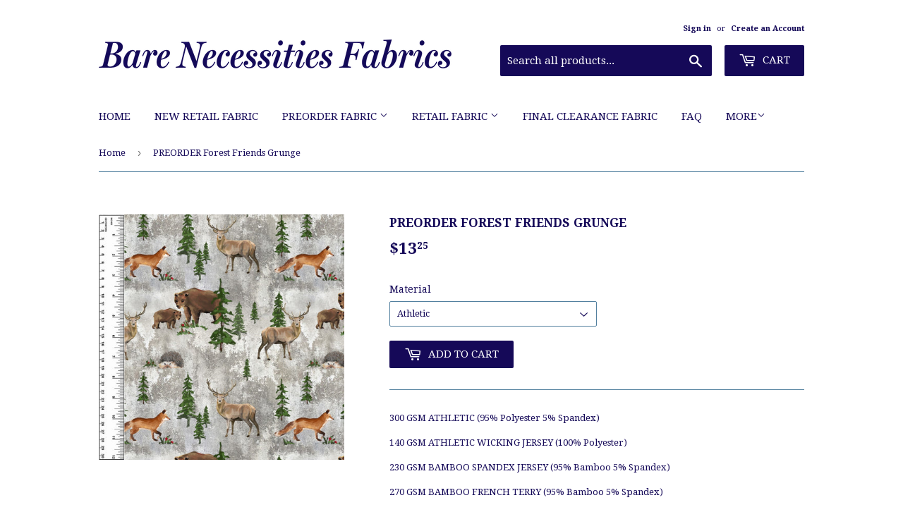

--- FILE ---
content_type: text/html; charset=utf-8
request_url: https://bncustomfabric.com/products/new-preorder-forest-friends-grunge
body_size: 18759
content:
<!doctype html>
<!--[if lt IE 7]><html class="no-js lt-ie9 lt-ie8 lt-ie7" lang="en"> <![endif]-->
<!--[if IE 7]><html class="no-js lt-ie9 lt-ie8" lang="en"> <![endif]-->
<!--[if IE 8]><html class="no-js lt-ie9" lang="en"> <![endif]-->
<!--[if IE 9 ]><html class="ie9 no-js"> <![endif]-->
<!--[if (gt IE 9)|!(IE)]><!--> <html class="no-touch no-js"> <!--<![endif]-->
<head>

  <!-- Basic page needs ================================================== -->
  <meta charset="utf-8">
  <meta http-equiv="X-UA-Compatible" content="IE=edge,chrome=1">

  

  <!-- Title and description ================================================== -->
  <title>
  PREORDER Forest Friends Grunge &ndash; Bare Necessities Fabrics
  </title>


  
    <meta name="description" content="300 GSM ATHLETIC (95% Polyester 5% Spandex) 140 GSM ATHLETIC WICKING JERSEY (100% Polyester) 230 GSM BAMBOO SPANDEX JERSEY (95% Bamboo 5% Spandex) 270 GSM BAMBOO FRENCH TERRY (95% Bamboo 5% Spandex) 230 GSM BAMBOO COTTON SPANDEX JERSEY(65% Bamboo 30% Cotton 5% Spandex) 260 GSM BAMBOO COTTON FRENCH TERRY (65% Bamboo 30%">
  

  <!-- Product meta ================================================== -->
  
<meta property="og:site_name" content="Bare Necessities Fabrics">
<meta property="og:url" content="https://bncustomfabric.com/products/new-preorder-forest-friends-grunge">
<meta property="og:title" content="PREORDER Forest Friends Grunge">
<meta property="og:type" content="product">
<meta property="og:description" content="300 GSM ATHLETIC (95% Polyester 5% Spandex) 140 GSM ATHLETIC WICKING JERSEY (100% Polyester) 230 GSM BAMBOO SPANDEX JERSEY (95% Bamboo 5% Spandex) 270 GSM BAMBOO FRENCH TERRY (95% Bamboo 5% Spandex) 230 GSM BAMBOO COTTON SPANDEX JERSEY(65% Bamboo 30% Cotton 5% Spandex) 260 GSM BAMBOO COTTON FRENCH TERRY (65% Bamboo 30%"><meta property="og:price:amount" content="12.25">
  <meta property="og:price:currency" content="CAD"><meta property="og:image" content="http://bncustomfabric.com/cdn/shop/products/ForestFriendsGrunge_1024x1024.jpg?v=1675971232">
<meta property="og:image:secure_url" content="https://bncustomfabric.com/cdn/shop/products/ForestFriendsGrunge_1024x1024.jpg?v=1675971232">



  <meta name="twitter:card" content="summary_large_image">
  <meta name="twitter:image" content="https://bncustomfabric.com/cdn/shop/products/ForestFriendsGrunge_1024x1024.jpg?v=1675971232">
  <meta name="twitter:image:width" content="480">
  <meta name="twitter:image:height" content="480">

<meta name="twitter:title" content="PREORDER Forest Friends Grunge">
<meta name="twitter:description" content="300 GSM ATHLETIC (95% Polyester 5% Spandex) 140 GSM ATHLETIC WICKING JERSEY (100% Polyester) 230 GSM BAMBOO SPANDEX JERSEY (95% Bamboo 5% Spandex) 270 GSM BAMBOO FRENCH TERRY (95% Bamboo 5% Spandex) 230 GSM BAMBOO COTTON SPANDEX JERSEY(65% Bamboo 30% Cotton 5% Spandex) 260 GSM BAMBOO COTTON FRENCH TERRY (65% Bamboo 30%">


  <!-- Helpers ================================================== -->
  <link rel="canonical" href="https://bncustomfabric.com/products/new-preorder-forest-friends-grunge">
  <meta name="viewport" content="width=device-width,initial-scale=1">

  <!-- CSS ================================================== -->
  <link href="//bncustomfabric.com/cdn/shop/t/2/assets/theme.scss.css?v=56665271800073377081769455733" rel="stylesheet" type="text/css" media="all" />
  
  
  
  <link href="//fonts.googleapis.com/css?family=Droid+Serif:400,700" rel="stylesheet" type="text/css" media="all" />


  


  



  <!-- Header hook for plugins ================================================== -->
  <script>window.performance && window.performance.mark && window.performance.mark('shopify.content_for_header.start');</script><meta id="shopify-digital-wallet" name="shopify-digital-wallet" content="/19060213/digital_wallets/dialog">
<meta name="shopify-checkout-api-token" content="f78ded929472a6f996d7318da684bc86">
<meta id="in-context-paypal-metadata" data-shop-id="19060213" data-venmo-supported="false" data-environment="production" data-locale="en_US" data-paypal-v4="true" data-currency="CAD">
<link rel="alternate" type="application/json+oembed" href="https://bncustomfabric.com/products/new-preorder-forest-friends-grunge.oembed">
<script async="async" src="/checkouts/internal/preloads.js?locale=en-CA"></script>
<link rel="preconnect" href="https://shop.app" crossorigin="anonymous">
<script async="async" src="https://shop.app/checkouts/internal/preloads.js?locale=en-CA&shop_id=19060213" crossorigin="anonymous"></script>
<script id="shopify-features" type="application/json">{"accessToken":"f78ded929472a6f996d7318da684bc86","betas":["rich-media-storefront-analytics"],"domain":"bncustomfabric.com","predictiveSearch":true,"shopId":19060213,"locale":"en"}</script>
<script>var Shopify = Shopify || {};
Shopify.shop = "bare-necessities-fabrics.myshopify.com";
Shopify.locale = "en";
Shopify.currency = {"active":"CAD","rate":"1.0"};
Shopify.country = "CA";
Shopify.theme = {"name":"supply","id":181407044,"schema_name":"Supply","schema_version":"2.0.5","theme_store_id":679,"role":"main"};
Shopify.theme.handle = "null";
Shopify.theme.style = {"id":null,"handle":null};
Shopify.cdnHost = "bncustomfabric.com/cdn";
Shopify.routes = Shopify.routes || {};
Shopify.routes.root = "/";</script>
<script type="module">!function(o){(o.Shopify=o.Shopify||{}).modules=!0}(window);</script>
<script>!function(o){function n(){var o=[];function n(){o.push(Array.prototype.slice.apply(arguments))}return n.q=o,n}var t=o.Shopify=o.Shopify||{};t.loadFeatures=n(),t.autoloadFeatures=n()}(window);</script>
<script>
  window.ShopifyPay = window.ShopifyPay || {};
  window.ShopifyPay.apiHost = "shop.app\/pay";
  window.ShopifyPay.redirectState = null;
</script>
<script id="shop-js-analytics" type="application/json">{"pageType":"product"}</script>
<script defer="defer" async type="module" src="//bncustomfabric.com/cdn/shopifycloud/shop-js/modules/v2/client.init-shop-cart-sync_BT-GjEfc.en.esm.js"></script>
<script defer="defer" async type="module" src="//bncustomfabric.com/cdn/shopifycloud/shop-js/modules/v2/chunk.common_D58fp_Oc.esm.js"></script>
<script defer="defer" async type="module" src="//bncustomfabric.com/cdn/shopifycloud/shop-js/modules/v2/chunk.modal_xMitdFEc.esm.js"></script>
<script type="module">
  await import("//bncustomfabric.com/cdn/shopifycloud/shop-js/modules/v2/client.init-shop-cart-sync_BT-GjEfc.en.esm.js");
await import("//bncustomfabric.com/cdn/shopifycloud/shop-js/modules/v2/chunk.common_D58fp_Oc.esm.js");
await import("//bncustomfabric.com/cdn/shopifycloud/shop-js/modules/v2/chunk.modal_xMitdFEc.esm.js");

  window.Shopify.SignInWithShop?.initShopCartSync?.({"fedCMEnabled":true,"windoidEnabled":true});

</script>
<script>
  window.Shopify = window.Shopify || {};
  if (!window.Shopify.featureAssets) window.Shopify.featureAssets = {};
  window.Shopify.featureAssets['shop-js'] = {"shop-cart-sync":["modules/v2/client.shop-cart-sync_DZOKe7Ll.en.esm.js","modules/v2/chunk.common_D58fp_Oc.esm.js","modules/v2/chunk.modal_xMitdFEc.esm.js"],"init-fed-cm":["modules/v2/client.init-fed-cm_B6oLuCjv.en.esm.js","modules/v2/chunk.common_D58fp_Oc.esm.js","modules/v2/chunk.modal_xMitdFEc.esm.js"],"shop-cash-offers":["modules/v2/client.shop-cash-offers_D2sdYoxE.en.esm.js","modules/v2/chunk.common_D58fp_Oc.esm.js","modules/v2/chunk.modal_xMitdFEc.esm.js"],"shop-login-button":["modules/v2/client.shop-login-button_QeVjl5Y3.en.esm.js","modules/v2/chunk.common_D58fp_Oc.esm.js","modules/v2/chunk.modal_xMitdFEc.esm.js"],"pay-button":["modules/v2/client.pay-button_DXTOsIq6.en.esm.js","modules/v2/chunk.common_D58fp_Oc.esm.js","modules/v2/chunk.modal_xMitdFEc.esm.js"],"shop-button":["modules/v2/client.shop-button_DQZHx9pm.en.esm.js","modules/v2/chunk.common_D58fp_Oc.esm.js","modules/v2/chunk.modal_xMitdFEc.esm.js"],"avatar":["modules/v2/client.avatar_BTnouDA3.en.esm.js"],"init-windoid":["modules/v2/client.init-windoid_CR1B-cfM.en.esm.js","modules/v2/chunk.common_D58fp_Oc.esm.js","modules/v2/chunk.modal_xMitdFEc.esm.js"],"init-shop-for-new-customer-accounts":["modules/v2/client.init-shop-for-new-customer-accounts_C_vY_xzh.en.esm.js","modules/v2/client.shop-login-button_QeVjl5Y3.en.esm.js","modules/v2/chunk.common_D58fp_Oc.esm.js","modules/v2/chunk.modal_xMitdFEc.esm.js"],"init-shop-email-lookup-coordinator":["modules/v2/client.init-shop-email-lookup-coordinator_BI7n9ZSv.en.esm.js","modules/v2/chunk.common_D58fp_Oc.esm.js","modules/v2/chunk.modal_xMitdFEc.esm.js"],"init-shop-cart-sync":["modules/v2/client.init-shop-cart-sync_BT-GjEfc.en.esm.js","modules/v2/chunk.common_D58fp_Oc.esm.js","modules/v2/chunk.modal_xMitdFEc.esm.js"],"shop-toast-manager":["modules/v2/client.shop-toast-manager_DiYdP3xc.en.esm.js","modules/v2/chunk.common_D58fp_Oc.esm.js","modules/v2/chunk.modal_xMitdFEc.esm.js"],"init-customer-accounts":["modules/v2/client.init-customer-accounts_D9ZNqS-Q.en.esm.js","modules/v2/client.shop-login-button_QeVjl5Y3.en.esm.js","modules/v2/chunk.common_D58fp_Oc.esm.js","modules/v2/chunk.modal_xMitdFEc.esm.js"],"init-customer-accounts-sign-up":["modules/v2/client.init-customer-accounts-sign-up_iGw4briv.en.esm.js","modules/v2/client.shop-login-button_QeVjl5Y3.en.esm.js","modules/v2/chunk.common_D58fp_Oc.esm.js","modules/v2/chunk.modal_xMitdFEc.esm.js"],"shop-follow-button":["modules/v2/client.shop-follow-button_CqMgW2wH.en.esm.js","modules/v2/chunk.common_D58fp_Oc.esm.js","modules/v2/chunk.modal_xMitdFEc.esm.js"],"checkout-modal":["modules/v2/client.checkout-modal_xHeaAweL.en.esm.js","modules/v2/chunk.common_D58fp_Oc.esm.js","modules/v2/chunk.modal_xMitdFEc.esm.js"],"shop-login":["modules/v2/client.shop-login_D91U-Q7h.en.esm.js","modules/v2/chunk.common_D58fp_Oc.esm.js","modules/v2/chunk.modal_xMitdFEc.esm.js"],"lead-capture":["modules/v2/client.lead-capture_BJmE1dJe.en.esm.js","modules/v2/chunk.common_D58fp_Oc.esm.js","modules/v2/chunk.modal_xMitdFEc.esm.js"],"payment-terms":["modules/v2/client.payment-terms_Ci9AEqFq.en.esm.js","modules/v2/chunk.common_D58fp_Oc.esm.js","modules/v2/chunk.modal_xMitdFEc.esm.js"]};
</script>
<script>(function() {
  var isLoaded = false;
  function asyncLoad() {
    if (isLoaded) return;
    isLoaded = true;
    var urls = ["https:\/\/a.mailmunch.co\/widgets\/site-659309-03ec20db4127254721b9e73a90bebbd758366faa.js?shop=bare-necessities-fabrics.myshopify.com","https:\/\/chimpstatic.com\/mcjs-connected\/js\/users\/798476f4ca9399ab255d0173a\/c2eed82a86193cbb63ba4b7c5.js?shop=bare-necessities-fabrics.myshopify.com"];
    for (var i = 0; i < urls.length; i++) {
      var s = document.createElement('script');
      s.type = 'text/javascript';
      s.async = true;
      s.src = urls[i];
      var x = document.getElementsByTagName('script')[0];
      x.parentNode.insertBefore(s, x);
    }
  };
  if(window.attachEvent) {
    window.attachEvent('onload', asyncLoad);
  } else {
    window.addEventListener('load', asyncLoad, false);
  }
})();</script>
<script id="__st">var __st={"a":19060213,"offset":-25200,"reqid":"2f43993b-5c43-439e-a030-32a7f3301697-1769474393","pageurl":"bncustomfabric.com\/products\/new-preorder-forest-friends-grunge","u":"3fb52cfe2020","p":"product","rtyp":"product","rid":7992809783520};</script>
<script>window.ShopifyPaypalV4VisibilityTracking = true;</script>
<script id="captcha-bootstrap">!function(){'use strict';const t='contact',e='account',n='new_comment',o=[[t,t],['blogs',n],['comments',n],[t,'customer']],c=[[e,'customer_login'],[e,'guest_login'],[e,'recover_customer_password'],[e,'create_customer']],r=t=>t.map((([t,e])=>`form[action*='/${t}']:not([data-nocaptcha='true']) input[name='form_type'][value='${e}']`)).join(','),a=t=>()=>t?[...document.querySelectorAll(t)].map((t=>t.form)):[];function s(){const t=[...o],e=r(t);return a(e)}const i='password',u='form_key',d=['recaptcha-v3-token','g-recaptcha-response','h-captcha-response',i],f=()=>{try{return window.sessionStorage}catch{return}},m='__shopify_v',_=t=>t.elements[u];function p(t,e,n=!1){try{const o=window.sessionStorage,c=JSON.parse(o.getItem(e)),{data:r}=function(t){const{data:e,action:n}=t;return t[m]||n?{data:e,action:n}:{data:t,action:n}}(c);for(const[e,n]of Object.entries(r))t.elements[e]&&(t.elements[e].value=n);n&&o.removeItem(e)}catch(o){console.error('form repopulation failed',{error:o})}}const l='form_type',E='cptcha';function T(t){t.dataset[E]=!0}const w=window,h=w.document,L='Shopify',v='ce_forms',y='captcha';let A=!1;((t,e)=>{const n=(g='f06e6c50-85a8-45c8-87d0-21a2b65856fe',I='https://cdn.shopify.com/shopifycloud/storefront-forms-hcaptcha/ce_storefront_forms_captcha_hcaptcha.v1.5.2.iife.js',D={infoText:'Protected by hCaptcha',privacyText:'Privacy',termsText:'Terms'},(t,e,n)=>{const o=w[L][v],c=o.bindForm;if(c)return c(t,g,e,D).then(n);var r;o.q.push([[t,g,e,D],n]),r=I,A||(h.body.append(Object.assign(h.createElement('script'),{id:'captcha-provider',async:!0,src:r})),A=!0)});var g,I,D;w[L]=w[L]||{},w[L][v]=w[L][v]||{},w[L][v].q=[],w[L][y]=w[L][y]||{},w[L][y].protect=function(t,e){n(t,void 0,e),T(t)},Object.freeze(w[L][y]),function(t,e,n,w,h,L){const[v,y,A,g]=function(t,e,n){const i=e?o:[],u=t?c:[],d=[...i,...u],f=r(d),m=r(i),_=r(d.filter((([t,e])=>n.includes(e))));return[a(f),a(m),a(_),s()]}(w,h,L),I=t=>{const e=t.target;return e instanceof HTMLFormElement?e:e&&e.form},D=t=>v().includes(t);t.addEventListener('submit',(t=>{const e=I(t);if(!e)return;const n=D(e)&&!e.dataset.hcaptchaBound&&!e.dataset.recaptchaBound,o=_(e),c=g().includes(e)&&(!o||!o.value);(n||c)&&t.preventDefault(),c&&!n&&(function(t){try{if(!f())return;!function(t){const e=f();if(!e)return;const n=_(t);if(!n)return;const o=n.value;o&&e.removeItem(o)}(t);const e=Array.from(Array(32),(()=>Math.random().toString(36)[2])).join('');!function(t,e){_(t)||t.append(Object.assign(document.createElement('input'),{type:'hidden',name:u})),t.elements[u].value=e}(t,e),function(t,e){const n=f();if(!n)return;const o=[...t.querySelectorAll(`input[type='${i}']`)].map((({name:t})=>t)),c=[...d,...o],r={};for(const[a,s]of new FormData(t).entries())c.includes(a)||(r[a]=s);n.setItem(e,JSON.stringify({[m]:1,action:t.action,data:r}))}(t,e)}catch(e){console.error('failed to persist form',e)}}(e),e.submit())}));const S=(t,e)=>{t&&!t.dataset[E]&&(n(t,e.some((e=>e===t))),T(t))};for(const o of['focusin','change'])t.addEventListener(o,(t=>{const e=I(t);D(e)&&S(e,y())}));const B=e.get('form_key'),M=e.get(l),P=B&&M;t.addEventListener('DOMContentLoaded',(()=>{const t=y();if(P)for(const e of t)e.elements[l].value===M&&p(e,B);[...new Set([...A(),...v().filter((t=>'true'===t.dataset.shopifyCaptcha))])].forEach((e=>S(e,t)))}))}(h,new URLSearchParams(w.location.search),n,t,e,['guest_login'])})(!0,!1)}();</script>
<script integrity="sha256-4kQ18oKyAcykRKYeNunJcIwy7WH5gtpwJnB7kiuLZ1E=" data-source-attribution="shopify.loadfeatures" defer="defer" src="//bncustomfabric.com/cdn/shopifycloud/storefront/assets/storefront/load_feature-a0a9edcb.js" crossorigin="anonymous"></script>
<script crossorigin="anonymous" defer="defer" src="//bncustomfabric.com/cdn/shopifycloud/storefront/assets/shopify_pay/storefront-65b4c6d7.js?v=20250812"></script>
<script data-source-attribution="shopify.dynamic_checkout.dynamic.init">var Shopify=Shopify||{};Shopify.PaymentButton=Shopify.PaymentButton||{isStorefrontPortableWallets:!0,init:function(){window.Shopify.PaymentButton.init=function(){};var t=document.createElement("script");t.src="https://bncustomfabric.com/cdn/shopifycloud/portable-wallets/latest/portable-wallets.en.js",t.type="module",document.head.appendChild(t)}};
</script>
<script data-source-attribution="shopify.dynamic_checkout.buyer_consent">
  function portableWalletsHideBuyerConsent(e){var t=document.getElementById("shopify-buyer-consent"),n=document.getElementById("shopify-subscription-policy-button");t&&n&&(t.classList.add("hidden"),t.setAttribute("aria-hidden","true"),n.removeEventListener("click",e))}function portableWalletsShowBuyerConsent(e){var t=document.getElementById("shopify-buyer-consent"),n=document.getElementById("shopify-subscription-policy-button");t&&n&&(t.classList.remove("hidden"),t.removeAttribute("aria-hidden"),n.addEventListener("click",e))}window.Shopify?.PaymentButton&&(window.Shopify.PaymentButton.hideBuyerConsent=portableWalletsHideBuyerConsent,window.Shopify.PaymentButton.showBuyerConsent=portableWalletsShowBuyerConsent);
</script>
<script data-source-attribution="shopify.dynamic_checkout.cart.bootstrap">document.addEventListener("DOMContentLoaded",(function(){function t(){return document.querySelector("shopify-accelerated-checkout-cart, shopify-accelerated-checkout")}if(t())Shopify.PaymentButton.init();else{new MutationObserver((function(e,n){t()&&(Shopify.PaymentButton.init(),n.disconnect())})).observe(document.body,{childList:!0,subtree:!0})}}));
</script>
<link id="shopify-accelerated-checkout-styles" rel="stylesheet" media="screen" href="https://bncustomfabric.com/cdn/shopifycloud/portable-wallets/latest/accelerated-checkout-backwards-compat.css" crossorigin="anonymous">
<style id="shopify-accelerated-checkout-cart">
        #shopify-buyer-consent {
  margin-top: 1em;
  display: inline-block;
  width: 100%;
}

#shopify-buyer-consent.hidden {
  display: none;
}

#shopify-subscription-policy-button {
  background: none;
  border: none;
  padding: 0;
  text-decoration: underline;
  font-size: inherit;
  cursor: pointer;
}

#shopify-subscription-policy-button::before {
  box-shadow: none;
}

      </style>

<script>window.performance && window.performance.mark && window.performance.mark('shopify.content_for_header.end');</script>

  

<!--[if lt IE 9]>
<script src="//cdnjs.cloudflare.com/ajax/libs/html5shiv/3.7.2/html5shiv.min.js" type="text/javascript"></script>
<script src="//bncustomfabric.com/cdn/shop/t/2/assets/respond.min.js?v=1072" type="text/javascript"></script>
<link href="//bncustomfabric.com/cdn/shop/t/2/assets/respond-proxy.html" id="respond-proxy" rel="respond-proxy" />
<link href="//bncustomfabric.com/search?q=72d137a139de25f0cd76d0b9695b4f35" id="respond-redirect" rel="respond-redirect" />
<script src="//bncustomfabric.com/search?q=72d137a139de25f0cd76d0b9695b4f35" type="text/javascript"></script>
<![endif]-->
<!--[if (lte IE 9) ]><script src="//bncustomfabric.com/cdn/shop/t/2/assets/match-media.min.js?v=1072" type="text/javascript"></script><![endif]-->


  
  

  <script src="//ajax.googleapis.com/ajax/libs/jquery/1.11.0/jquery.min.js" type="text/javascript"></script>


  <!--[if (gt IE 9)|!(IE)]><!--><script src="//bncustomfabric.com/cdn/shop/t/2/assets/vendor.js?v=77006336269012142731491488912" defer="defer"></script><!--<![endif]-->
  <!--[if lte IE 9]><script src="//bncustomfabric.com/cdn/shop/t/2/assets/vendor.js?v=77006336269012142731491488912"></script><![endif]-->

  <!--[if (gt IE 9)|!(IE)]><!--><script src="//bncustomfabric.com/cdn/shop/t/2/assets/theme.js?v=4407056546981983751491488914" defer="defer"></script><!--<![endif]-->
  <!--[if lte IE 9]><script src="//bncustomfabric.com/cdn/shop/t/2/assets/theme.js?v=4407056546981983751491488914"></script><![endif]-->


<link href="https://monorail-edge.shopifysvc.com" rel="dns-prefetch">
<script>(function(){if ("sendBeacon" in navigator && "performance" in window) {try {var session_token_from_headers = performance.getEntriesByType('navigation')[0].serverTiming.find(x => x.name == '_s').description;} catch {var session_token_from_headers = undefined;}var session_cookie_matches = document.cookie.match(/_shopify_s=([^;]*)/);var session_token_from_cookie = session_cookie_matches && session_cookie_matches.length === 2 ? session_cookie_matches[1] : "";var session_token = session_token_from_headers || session_token_from_cookie || "";function handle_abandonment_event(e) {var entries = performance.getEntries().filter(function(entry) {return /monorail-edge.shopifysvc.com/.test(entry.name);});if (!window.abandonment_tracked && entries.length === 0) {window.abandonment_tracked = true;var currentMs = Date.now();var navigation_start = performance.timing.navigationStart;var payload = {shop_id: 19060213,url: window.location.href,navigation_start,duration: currentMs - navigation_start,session_token,page_type: "product"};window.navigator.sendBeacon("https://monorail-edge.shopifysvc.com/v1/produce", JSON.stringify({schema_id: "online_store_buyer_site_abandonment/1.1",payload: payload,metadata: {event_created_at_ms: currentMs,event_sent_at_ms: currentMs}}));}}window.addEventListener('pagehide', handle_abandonment_event);}}());</script>
<script id="web-pixels-manager-setup">(function e(e,d,r,n,o){if(void 0===o&&(o={}),!Boolean(null===(a=null===(i=window.Shopify)||void 0===i?void 0:i.analytics)||void 0===a?void 0:a.replayQueue)){var i,a;window.Shopify=window.Shopify||{};var t=window.Shopify;t.analytics=t.analytics||{};var s=t.analytics;s.replayQueue=[],s.publish=function(e,d,r){return s.replayQueue.push([e,d,r]),!0};try{self.performance.mark("wpm:start")}catch(e){}var l=function(){var e={modern:/Edge?\/(1{2}[4-9]|1[2-9]\d|[2-9]\d{2}|\d{4,})\.\d+(\.\d+|)|Firefox\/(1{2}[4-9]|1[2-9]\d|[2-9]\d{2}|\d{4,})\.\d+(\.\d+|)|Chrom(ium|e)\/(9{2}|\d{3,})\.\d+(\.\d+|)|(Maci|X1{2}).+ Version\/(15\.\d+|(1[6-9]|[2-9]\d|\d{3,})\.\d+)([,.]\d+|)( \(\w+\)|)( Mobile\/\w+|) Safari\/|Chrome.+OPR\/(9{2}|\d{3,})\.\d+\.\d+|(CPU[ +]OS|iPhone[ +]OS|CPU[ +]iPhone|CPU IPhone OS|CPU iPad OS)[ +]+(15[._]\d+|(1[6-9]|[2-9]\d|\d{3,})[._]\d+)([._]\d+|)|Android:?[ /-](13[3-9]|1[4-9]\d|[2-9]\d{2}|\d{4,})(\.\d+|)(\.\d+|)|Android.+Firefox\/(13[5-9]|1[4-9]\d|[2-9]\d{2}|\d{4,})\.\d+(\.\d+|)|Android.+Chrom(ium|e)\/(13[3-9]|1[4-9]\d|[2-9]\d{2}|\d{4,})\.\d+(\.\d+|)|SamsungBrowser\/([2-9]\d|\d{3,})\.\d+/,legacy:/Edge?\/(1[6-9]|[2-9]\d|\d{3,})\.\d+(\.\d+|)|Firefox\/(5[4-9]|[6-9]\d|\d{3,})\.\d+(\.\d+|)|Chrom(ium|e)\/(5[1-9]|[6-9]\d|\d{3,})\.\d+(\.\d+|)([\d.]+$|.*Safari\/(?![\d.]+ Edge\/[\d.]+$))|(Maci|X1{2}).+ Version\/(10\.\d+|(1[1-9]|[2-9]\d|\d{3,})\.\d+)([,.]\d+|)( \(\w+\)|)( Mobile\/\w+|) Safari\/|Chrome.+OPR\/(3[89]|[4-9]\d|\d{3,})\.\d+\.\d+|(CPU[ +]OS|iPhone[ +]OS|CPU[ +]iPhone|CPU IPhone OS|CPU iPad OS)[ +]+(10[._]\d+|(1[1-9]|[2-9]\d|\d{3,})[._]\d+)([._]\d+|)|Android:?[ /-](13[3-9]|1[4-9]\d|[2-9]\d{2}|\d{4,})(\.\d+|)(\.\d+|)|Mobile Safari.+OPR\/([89]\d|\d{3,})\.\d+\.\d+|Android.+Firefox\/(13[5-9]|1[4-9]\d|[2-9]\d{2}|\d{4,})\.\d+(\.\d+|)|Android.+Chrom(ium|e)\/(13[3-9]|1[4-9]\d|[2-9]\d{2}|\d{4,})\.\d+(\.\d+|)|Android.+(UC? ?Browser|UCWEB|U3)[ /]?(15\.([5-9]|\d{2,})|(1[6-9]|[2-9]\d|\d{3,})\.\d+)\.\d+|SamsungBrowser\/(5\.\d+|([6-9]|\d{2,})\.\d+)|Android.+MQ{2}Browser\/(14(\.(9|\d{2,})|)|(1[5-9]|[2-9]\d|\d{3,})(\.\d+|))(\.\d+|)|K[Aa][Ii]OS\/(3\.\d+|([4-9]|\d{2,})\.\d+)(\.\d+|)/},d=e.modern,r=e.legacy,n=navigator.userAgent;return n.match(d)?"modern":n.match(r)?"legacy":"unknown"}(),u="modern"===l?"modern":"legacy",c=(null!=n?n:{modern:"",legacy:""})[u],f=function(e){return[e.baseUrl,"/wpm","/b",e.hashVersion,"modern"===e.buildTarget?"m":"l",".js"].join("")}({baseUrl:d,hashVersion:r,buildTarget:u}),m=function(e){var d=e.version,r=e.bundleTarget,n=e.surface,o=e.pageUrl,i=e.monorailEndpoint;return{emit:function(e){var a=e.status,t=e.errorMsg,s=(new Date).getTime(),l=JSON.stringify({metadata:{event_sent_at_ms:s},events:[{schema_id:"web_pixels_manager_load/3.1",payload:{version:d,bundle_target:r,page_url:o,status:a,surface:n,error_msg:t},metadata:{event_created_at_ms:s}}]});if(!i)return console&&console.warn&&console.warn("[Web Pixels Manager] No Monorail endpoint provided, skipping logging."),!1;try{return self.navigator.sendBeacon.bind(self.navigator)(i,l)}catch(e){}var u=new XMLHttpRequest;try{return u.open("POST",i,!0),u.setRequestHeader("Content-Type","text/plain"),u.send(l),!0}catch(e){return console&&console.warn&&console.warn("[Web Pixels Manager] Got an unhandled error while logging to Monorail."),!1}}}}({version:r,bundleTarget:l,surface:e.surface,pageUrl:self.location.href,monorailEndpoint:e.monorailEndpoint});try{o.browserTarget=l,function(e){var d=e.src,r=e.async,n=void 0===r||r,o=e.onload,i=e.onerror,a=e.sri,t=e.scriptDataAttributes,s=void 0===t?{}:t,l=document.createElement("script"),u=document.querySelector("head"),c=document.querySelector("body");if(l.async=n,l.src=d,a&&(l.integrity=a,l.crossOrigin="anonymous"),s)for(var f in s)if(Object.prototype.hasOwnProperty.call(s,f))try{l.dataset[f]=s[f]}catch(e){}if(o&&l.addEventListener("load",o),i&&l.addEventListener("error",i),u)u.appendChild(l);else{if(!c)throw new Error("Did not find a head or body element to append the script");c.appendChild(l)}}({src:f,async:!0,onload:function(){if(!function(){var e,d;return Boolean(null===(d=null===(e=window.Shopify)||void 0===e?void 0:e.analytics)||void 0===d?void 0:d.initialized)}()){var d=window.webPixelsManager.init(e)||void 0;if(d){var r=window.Shopify.analytics;r.replayQueue.forEach((function(e){var r=e[0],n=e[1],o=e[2];d.publishCustomEvent(r,n,o)})),r.replayQueue=[],r.publish=d.publishCustomEvent,r.visitor=d.visitor,r.initialized=!0}}},onerror:function(){return m.emit({status:"failed",errorMsg:"".concat(f," has failed to load")})},sri:function(e){var d=/^sha384-[A-Za-z0-9+/=]+$/;return"string"==typeof e&&d.test(e)}(c)?c:"",scriptDataAttributes:o}),m.emit({status:"loading"})}catch(e){m.emit({status:"failed",errorMsg:(null==e?void 0:e.message)||"Unknown error"})}}})({shopId: 19060213,storefrontBaseUrl: "https://bncustomfabric.com",extensionsBaseUrl: "https://extensions.shopifycdn.com/cdn/shopifycloud/web-pixels-manager",monorailEndpoint: "https://monorail-edge.shopifysvc.com/unstable/produce_batch",surface: "storefront-renderer",enabledBetaFlags: ["2dca8a86"],webPixelsConfigList: [{"id":"shopify-app-pixel","configuration":"{}","eventPayloadVersion":"v1","runtimeContext":"STRICT","scriptVersion":"0450","apiClientId":"shopify-pixel","type":"APP","privacyPurposes":["ANALYTICS","MARKETING"]},{"id":"shopify-custom-pixel","eventPayloadVersion":"v1","runtimeContext":"LAX","scriptVersion":"0450","apiClientId":"shopify-pixel","type":"CUSTOM","privacyPurposes":["ANALYTICS","MARKETING"]}],isMerchantRequest: false,initData: {"shop":{"name":"Bare Necessities Fabrics","paymentSettings":{"currencyCode":"CAD"},"myshopifyDomain":"bare-necessities-fabrics.myshopify.com","countryCode":"CA","storefrontUrl":"https:\/\/bncustomfabric.com"},"customer":null,"cart":null,"checkout":null,"productVariants":[{"price":{"amount":13.25,"currencyCode":"CAD"},"product":{"title":"PREORDER Forest Friends Grunge","vendor":"Bare Necessities Fabrics","id":"7992809783520","untranslatedTitle":"PREORDER Forest Friends Grunge","url":"\/products\/new-preorder-forest-friends-grunge","type":""},"id":"43854913143008","image":{"src":"\/\/bncustomfabric.com\/cdn\/shop\/products\/ForestFriendsGrunge.jpg?v=1675971232"},"sku":"","title":"Athletic","untranslatedTitle":"Athletic"},{"price":{"amount":25.0,"currencyCode":"CAD"},"product":{"title":"PREORDER Forest Friends Grunge","vendor":"Bare Necessities Fabrics","id":"7992809783520","untranslatedTitle":"PREORDER Forest Friends Grunge","url":"\/products\/new-preorder-forest-friends-grunge","type":""},"id":"43854912815328","image":{"src":"\/\/bncustomfabric.com\/cdn\/shop\/products\/ForestFriendsGrunge.jpg?v=1675971232"},"sku":"","title":"Athletic Wicking Jersey","untranslatedTitle":"Athletic Wicking Jersey"},{"price":{"amount":32.0,"currencyCode":"CAD"},"product":{"title":"PREORDER Forest Friends Grunge","vendor":"Bare Necessities Fabrics","id":"7992809783520","untranslatedTitle":"PREORDER Forest Friends Grunge","url":"\/products\/new-preorder-forest-friends-grunge","type":""},"id":"43854913077472","image":{"src":"\/\/bncustomfabric.com\/cdn\/shop\/products\/ForestFriendsGrunge.jpg?v=1675971232"},"sku":"","title":"Bamboo Cotton French Terry","untranslatedTitle":"Bamboo Cotton French Terry"},{"price":{"amount":30.0,"currencyCode":"CAD"},"product":{"title":"PREORDER Forest Friends Grunge","vendor":"Bare Necessities Fabrics","id":"7992809783520","untranslatedTitle":"PREORDER Forest Friends Grunge","url":"\/products\/new-preorder-forest-friends-grunge","type":""},"id":"43854912520416","image":{"src":"\/\/bncustomfabric.com\/cdn\/shop\/products\/ForestFriendsGrunge.jpg?v=1675971232"},"sku":"","title":"Bamboo Cotton Spandex Jersey","untranslatedTitle":"Bamboo Cotton Spandex Jersey"},{"price":{"amount":14.75,"currencyCode":"CAD"},"product":{"title":"PREORDER Forest Friends Grunge","vendor":"Bare Necessities Fabrics","id":"7992809783520","untranslatedTitle":"PREORDER Forest Friends Grunge","url":"\/products\/new-preorder-forest-friends-grunge","type":""},"id":"43854913044704","image":{"src":"\/\/bncustomfabric.com\/cdn\/shop\/products\/ForestFriendsGrunge.jpg?v=1675971232"},"sku":"","title":"Bamboo French Terry","untranslatedTitle":"Bamboo French Terry"},{"price":{"amount":14.75,"currencyCode":"CAD"},"product":{"title":"PREORDER Forest Friends Grunge","vendor":"Bare Necessities Fabrics","id":"7992809783520","untranslatedTitle":"PREORDER Forest Friends Grunge","url":"\/products\/new-preorder-forest-friends-grunge","type":""},"id":"46175773032672","image":{"src":"\/\/bncustomfabric.com\/cdn\/shop\/products\/ForestFriendsGrunge.jpg?v=1675971232"},"sku":"","title":"Cotton Brushed French Terry","untranslatedTitle":"Cotton Brushed French Terry"},{"price":{"amount":14.25,"currencyCode":"CAD"},"product":{"title":"PREORDER Forest Friends Grunge","vendor":"Bare Necessities Fabrics","id":"7992809783520","untranslatedTitle":"PREORDER Forest Friends Grunge","url":"\/products\/new-preorder-forest-friends-grunge","type":""},"id":"43854912454880","image":{"src":"\/\/bncustomfabric.com\/cdn\/shop\/products\/ForestFriendsGrunge.jpg?v=1675971232"},"sku":"","title":"Bamboo Spandex Jersey","untranslatedTitle":"Bamboo Spandex Jersey"},{"price":{"amount":26.0,"currencyCode":"CAD"},"product":{"title":"PREORDER Forest Friends Grunge","vendor":"Bare Necessities Fabrics","id":"7992809783520","untranslatedTitle":"PREORDER Forest Friends Grunge","url":"\/products\/new-preorder-forest-friends-grunge","type":""},"id":"43854912749792","image":{"src":"\/\/bncustomfabric.com\/cdn\/shop\/products\/ForestFriendsGrunge.jpg?v=1675971232"},"sku":"","title":"Board Short","untranslatedTitle":"Board Short"},{"price":{"amount":13.75,"currencyCode":"CAD"},"product":{"title":"PREORDER Forest Friends Grunge","vendor":"Bare Necessities Fabrics","id":"7992809783520","untranslatedTitle":"PREORDER Forest Friends Grunge","url":"\/products\/new-preorder-forest-friends-grunge","type":""},"id":"43854913241312","image":{"src":"\/\/bncustomfabric.com\/cdn\/shop\/products\/ForestFriendsGrunge.jpg?v=1675971232"},"sku":"","title":"Canvas","untranslatedTitle":"Canvas"},{"price":{"amount":13.75,"currencyCode":"CAD"},"product":{"title":"PREORDER Forest Friends Grunge","vendor":"Bare Necessities Fabrics","id":"7992809783520","untranslatedTitle":"PREORDER Forest Friends Grunge","url":"\/products\/new-preorder-forest-friends-grunge","type":""},"id":"46166257795296","image":{"src":"\/\/bncustomfabric.com\/cdn\/shop\/products\/ForestFriendsGrunge.jpg?v=1675971232"},"sku":"","title":"Rayon Spandex Jersey","untranslatedTitle":"Rayon Spandex Jersey"},{"price":{"amount":14.25,"currencyCode":"CAD"},"product":{"title":"PREORDER Forest Friends Grunge","vendor":"Bare Necessities Fabrics","id":"7992809783520","untranslatedTitle":"PREORDER Forest Friends Grunge","url":"\/products\/new-preorder-forest-friends-grunge","type":""},"id":"43854912651488","image":{"src":"\/\/bncustomfabric.com\/cdn\/shop\/products\/ForestFriendsGrunge.jpg?v=1675971232"},"sku":"","title":"Cotton French Terry","untranslatedTitle":"Cotton French Terry"},{"price":{"amount":13.75,"currencyCode":"CAD"},"product":{"title":"PREORDER Forest Friends Grunge","vendor":"Bare Necessities Fabrics","id":"7992809783520","untranslatedTitle":"PREORDER Forest Friends Grunge","url":"\/products\/new-preorder-forest-friends-grunge","type":""},"id":"43854912553184","image":{"src":"\/\/bncustomfabric.com\/cdn\/shop\/products\/ForestFriendsGrunge.jpg?v=1675971232"},"sku":"","title":"Cotton Spandex Jersey","untranslatedTitle":"Cotton Spandex Jersey"},{"price":{"amount":16.0,"currencyCode":"CAD"},"product":{"title":"PREORDER Forest Friends Grunge","vendor":"Bare Necessities Fabrics","id":"7992809783520","untranslatedTitle":"PREORDER Forest Friends Grunge","url":"\/products\/new-preorder-forest-friends-grunge","type":""},"id":"43854913110240","image":{"src":"\/\/bncustomfabric.com\/cdn\/shop\/products\/ForestFriendsGrunge.jpg?v=1675971232"},"sku":"","title":"Cotton Sweatshirt French Terry","untranslatedTitle":"Cotton Sweatshirt French Terry"},{"price":{"amount":14.25,"currencyCode":"CAD"},"product":{"title":"PREORDER Forest Friends Grunge","vendor":"Bare Necessities Fabrics","id":"7992809783520","untranslatedTitle":"PREORDER Forest Friends Grunge","url":"\/products\/new-preorder-forest-friends-grunge","type":""},"id":"43854912684256","image":{"src":"\/\/bncustomfabric.com\/cdn\/shop\/products\/ForestFriendsGrunge.jpg?v=1675971232"},"sku":"","title":"Cotton Waffle","untranslatedTitle":"Cotton Waffle"},{"price":{"amount":25.0,"currencyCode":"CAD"},"product":{"title":"PREORDER Forest Friends Grunge","vendor":"Bare Necessities Fabrics","id":"7992809783520","untranslatedTitle":"PREORDER Forest Friends Grunge","url":"\/products\/new-preorder-forest-friends-grunge","type":""},"id":"43854912946400","image":{"src":"\/\/bncustomfabric.com\/cdn\/shop\/products\/ForestFriendsGrunge.jpg?v=1675971232"},"sku":"","title":"Double Brushed Polyester","untranslatedTitle":"Double Brushed Polyester"},{"price":{"amount":28.5,"currencyCode":"CAD"},"product":{"title":"PREORDER Forest Friends Grunge","vendor":"Bare Necessities Fabrics","id":"7992809783520","untranslatedTitle":"PREORDER Forest Friends Grunge","url":"\/products\/new-preorder-forest-friends-grunge","type":""},"id":"43854912487648","image":{"src":"\/\/bncustomfabric.com\/cdn\/shop\/products\/ForestFriendsGrunge.jpg?v=1675971232"},"sku":"","title":"Double Gauze Cotton Muslin","untranslatedTitle":"Double Gauze Cotton Muslin"},{"price":{"amount":28.0,"currencyCode":"CAD"},"product":{"title":"PREORDER Forest Friends Grunge","vendor":"Bare Necessities Fabrics","id":"7992809783520","untranslatedTitle":"PREORDER Forest Friends Grunge","url":"\/products\/new-preorder-forest-friends-grunge","type":""},"id":"43854913175776","image":{"src":"\/\/bncustomfabric.com\/cdn\/shop\/products\/ForestFriendsGrunge.jpg?v=1675971232"},"sku":"","title":"Linen","untranslatedTitle":"Linen"},{"price":{"amount":28.0,"currencyCode":"CAD"},"product":{"title":"PREORDER Forest Friends Grunge","vendor":"Bare Necessities Fabrics","id":"7992809783520","untranslatedTitle":"PREORDER Forest Friends Grunge","url":"\/products\/new-preorder-forest-friends-grunge","type":""},"id":"47335575224544","image":{"src":"\/\/bncustomfabric.com\/cdn\/shop\/products\/ForestFriendsGrunge.jpg?v=1675971232"},"sku":"","title":"Cotton Flannel","untranslatedTitle":"Cotton Flannel"},{"price":{"amount":25.0,"currencyCode":"CAD"},"product":{"title":"PREORDER Forest Friends Grunge","vendor":"Bare Necessities Fabrics","id":"7992809783520","untranslatedTitle":"PREORDER Forest Friends Grunge","url":"\/products\/new-preorder-forest-friends-grunge","type":""},"id":"43854913011936","image":{"src":"\/\/bncustomfabric.com\/cdn\/shop\/products\/ForestFriendsGrunge.jpg?v=1675971232"},"sku":"","title":"PUL","untranslatedTitle":"PUL"},{"price":{"amount":14.5,"currencyCode":"CAD"},"product":{"title":"PREORDER Forest Friends Grunge","vendor":"Bare Necessities Fabrics","id":"7992809783520","untranslatedTitle":"PREORDER Forest Friends Grunge","url":"\/products\/new-preorder-forest-friends-grunge","type":""},"id":"43854912913632","image":{"src":"\/\/bncustomfabric.com\/cdn\/shop\/products\/ForestFriendsGrunge.jpg?v=1675971232"},"sku":"","title":"Rib Knit","untranslatedTitle":"Rib Knit"},{"price":{"amount":13.75,"currencyCode":"CAD"},"product":{"title":"PREORDER Forest Friends Grunge","vendor":"Bare Necessities Fabrics","id":"7992809783520","untranslatedTitle":"PREORDER Forest Friends Grunge","url":"\/products\/new-preorder-forest-friends-grunge","type":""},"id":"43854912585952","image":{"src":"\/\/bncustomfabric.com\/cdn\/shop\/products\/ForestFriendsGrunge.jpg?v=1675971232"},"sku":"","title":"Soft Shell","untranslatedTitle":"Soft Shell"},{"price":{"amount":12.75,"currencyCode":"CAD"},"product":{"title":"PREORDER Forest Friends Grunge","vendor":"Bare Necessities Fabrics","id":"7992809783520","untranslatedTitle":"PREORDER Forest Friends Grunge","url":"\/products\/new-preorder-forest-friends-grunge","type":""},"id":"43854912717024","image":{"src":"\/\/bncustomfabric.com\/cdn\/shop\/products\/ForestFriendsGrunge.jpg?v=1675971232"},"sku":"","title":"Swim","untranslatedTitle":"Swim"},{"price":{"amount":14.5,"currencyCode":"CAD"},"product":{"title":"PREORDER Forest Friends Grunge","vendor":"Bare Necessities Fabrics","id":"7992809783520","untranslatedTitle":"PREORDER Forest Friends Grunge","url":"\/products\/new-preorder-forest-friends-grunge","type":""},"id":"43854912880864","image":{"src":"\/\/bncustomfabric.com\/cdn\/shop\/products\/ForestFriendsGrunge.jpg?v=1675971232"},"sku":"","title":"Squish","untranslatedTitle":"Squish"},{"price":{"amount":14.5,"currencyCode":"CAD"},"product":{"title":"PREORDER Forest Friends Grunge","vendor":"Bare Necessities Fabrics","id":"7992809783520","untranslatedTitle":"PREORDER Forest Friends Grunge","url":"\/products\/new-preorder-forest-friends-grunge","type":""},"id":"46175589761248","image":{"src":"\/\/bncustomfabric.com\/cdn\/shop\/products\/ForestFriendsGrunge.jpg?v=1675971232"},"sku":"","title":"Modal Spandex Jersey","untranslatedTitle":"Modal Spandex Jersey"},{"price":{"amount":13.5,"currencyCode":"CAD"},"product":{"title":"PREORDER Forest Friends Grunge","vendor":"Bare Necessities Fabrics","id":"7992809783520","untranslatedTitle":"PREORDER Forest Friends Grunge","url":"\/products\/new-preorder-forest-friends-grunge","type":""},"id":"43854912979168","image":{"src":"\/\/bncustomfabric.com\/cdn\/shop\/products\/ForestFriendsGrunge.jpg?v=1675971232"},"sku":"","title":"Vinyl \/ Faux Leather","untranslatedTitle":"Vinyl \/ Faux Leather"},{"price":{"amount":13.75,"currencyCode":"CAD"},"product":{"title":"PREORDER Forest Friends Grunge","vendor":"Bare Necessities Fabrics","id":"7992809783520","untranslatedTitle":"PREORDER Forest Friends Grunge","url":"\/products\/new-preorder-forest-friends-grunge","type":""},"id":"43854913274080","image":{"src":"\/\/bncustomfabric.com\/cdn\/shop\/products\/ForestFriendsGrunge.jpg?v=1675971232"},"sku":"","title":"Waterproof Canvas","untranslatedTitle":"Waterproof Canvas"},{"price":{"amount":12.25,"currencyCode":"CAD"},"product":{"title":"PREORDER Forest Friends Grunge","vendor":"Bare Necessities Fabrics","id":"7992809783520","untranslatedTitle":"PREORDER Forest Friends Grunge","url":"\/products\/new-preorder-forest-friends-grunge","type":""},"id":"43854912782560","image":{"src":"\/\/bncustomfabric.com\/cdn\/shop\/products\/ForestFriendsGrunge.jpg?v=1675971232"},"sku":"","title":"Woven Cotton","untranslatedTitle":"Woven Cotton"},{"price":{"amount":13.25,"currencyCode":"CAD"},"product":{"title":"PREORDER Forest Friends Grunge","vendor":"Bare Necessities Fabrics","id":"7992809783520","untranslatedTitle":"PREORDER Forest Friends Grunge","url":"\/products\/new-preorder-forest-friends-grunge","type":""},"id":"43854913208544","image":{"src":"\/\/bncustomfabric.com\/cdn\/shop\/products\/ForestFriendsGrunge.jpg?v=1675971232"},"sku":"","title":"Woven Stretch Cotton","untranslatedTitle":"Woven Stretch Cotton"}],"purchasingCompany":null},},"https://bncustomfabric.com/cdn","fcfee988w5aeb613cpc8e4bc33m6693e112",{"modern":"","legacy":""},{"shopId":"19060213","storefrontBaseUrl":"https:\/\/bncustomfabric.com","extensionBaseUrl":"https:\/\/extensions.shopifycdn.com\/cdn\/shopifycloud\/web-pixels-manager","surface":"storefront-renderer","enabledBetaFlags":"[\"2dca8a86\"]","isMerchantRequest":"false","hashVersion":"fcfee988w5aeb613cpc8e4bc33m6693e112","publish":"custom","events":"[[\"page_viewed\",{}],[\"product_viewed\",{\"productVariant\":{\"price\":{\"amount\":13.25,\"currencyCode\":\"CAD\"},\"product\":{\"title\":\"PREORDER Forest Friends Grunge\",\"vendor\":\"Bare Necessities Fabrics\",\"id\":\"7992809783520\",\"untranslatedTitle\":\"PREORDER Forest Friends Grunge\",\"url\":\"\/products\/new-preorder-forest-friends-grunge\",\"type\":\"\"},\"id\":\"43854913143008\",\"image\":{\"src\":\"\/\/bncustomfabric.com\/cdn\/shop\/products\/ForestFriendsGrunge.jpg?v=1675971232\"},\"sku\":\"\",\"title\":\"Athletic\",\"untranslatedTitle\":\"Athletic\"}}]]"});</script><script>
  window.ShopifyAnalytics = window.ShopifyAnalytics || {};
  window.ShopifyAnalytics.meta = window.ShopifyAnalytics.meta || {};
  window.ShopifyAnalytics.meta.currency = 'CAD';
  var meta = {"product":{"id":7992809783520,"gid":"gid:\/\/shopify\/Product\/7992809783520","vendor":"Bare Necessities Fabrics","type":"","handle":"new-preorder-forest-friends-grunge","variants":[{"id":43854913143008,"price":1325,"name":"PREORDER Forest Friends Grunge - Athletic","public_title":"Athletic","sku":""},{"id":43854912815328,"price":2500,"name":"PREORDER Forest Friends Grunge - Athletic Wicking Jersey","public_title":"Athletic Wicking Jersey","sku":""},{"id":43854913077472,"price":3200,"name":"PREORDER Forest Friends Grunge - Bamboo Cotton French Terry","public_title":"Bamboo Cotton French Terry","sku":""},{"id":43854912520416,"price":3000,"name":"PREORDER Forest Friends Grunge - Bamboo Cotton Spandex Jersey","public_title":"Bamboo Cotton Spandex Jersey","sku":""},{"id":43854913044704,"price":1475,"name":"PREORDER Forest Friends Grunge - Bamboo French Terry","public_title":"Bamboo French Terry","sku":""},{"id":46175773032672,"price":1475,"name":"PREORDER Forest Friends Grunge - Cotton Brushed French Terry","public_title":"Cotton Brushed French Terry","sku":""},{"id":43854912454880,"price":1425,"name":"PREORDER Forest Friends Grunge - Bamboo Spandex Jersey","public_title":"Bamboo Spandex Jersey","sku":""},{"id":43854912749792,"price":2600,"name":"PREORDER Forest Friends Grunge - Board Short","public_title":"Board Short","sku":""},{"id":43854913241312,"price":1375,"name":"PREORDER Forest Friends Grunge - Canvas","public_title":"Canvas","sku":""},{"id":46166257795296,"price":1375,"name":"PREORDER Forest Friends Grunge - Rayon Spandex Jersey","public_title":"Rayon Spandex Jersey","sku":""},{"id":43854912651488,"price":1425,"name":"PREORDER Forest Friends Grunge - Cotton French Terry","public_title":"Cotton French Terry","sku":""},{"id":43854912553184,"price":1375,"name":"PREORDER Forest Friends Grunge - Cotton Spandex Jersey","public_title":"Cotton Spandex Jersey","sku":""},{"id":43854913110240,"price":1600,"name":"PREORDER Forest Friends Grunge - Cotton Sweatshirt French Terry","public_title":"Cotton Sweatshirt French Terry","sku":""},{"id":43854912684256,"price":1425,"name":"PREORDER Forest Friends Grunge - Cotton Waffle","public_title":"Cotton Waffle","sku":""},{"id":43854912946400,"price":2500,"name":"PREORDER Forest Friends Grunge - Double Brushed Polyester","public_title":"Double Brushed Polyester","sku":""},{"id":43854912487648,"price":2850,"name":"PREORDER Forest Friends Grunge - Double Gauze Cotton Muslin","public_title":"Double Gauze Cotton Muslin","sku":""},{"id":43854913175776,"price":2800,"name":"PREORDER Forest Friends Grunge - Linen","public_title":"Linen","sku":""},{"id":47335575224544,"price":2800,"name":"PREORDER Forest Friends Grunge - Cotton Flannel","public_title":"Cotton Flannel","sku":""},{"id":43854913011936,"price":2500,"name":"PREORDER Forest Friends Grunge - PUL","public_title":"PUL","sku":""},{"id":43854912913632,"price":1450,"name":"PREORDER Forest Friends Grunge - Rib Knit","public_title":"Rib Knit","sku":""},{"id":43854912585952,"price":1375,"name":"PREORDER Forest Friends Grunge - Soft Shell","public_title":"Soft Shell","sku":""},{"id":43854912717024,"price":1275,"name":"PREORDER Forest Friends Grunge - Swim","public_title":"Swim","sku":""},{"id":43854912880864,"price":1450,"name":"PREORDER Forest Friends Grunge - Squish","public_title":"Squish","sku":""},{"id":46175589761248,"price":1450,"name":"PREORDER Forest Friends Grunge - Modal Spandex Jersey","public_title":"Modal Spandex Jersey","sku":""},{"id":43854912979168,"price":1350,"name":"PREORDER Forest Friends Grunge - Vinyl \/ Faux Leather","public_title":"Vinyl \/ Faux Leather","sku":""},{"id":43854913274080,"price":1375,"name":"PREORDER Forest Friends Grunge - Waterproof Canvas","public_title":"Waterproof Canvas","sku":""},{"id":43854912782560,"price":1225,"name":"PREORDER Forest Friends Grunge - Woven Cotton","public_title":"Woven Cotton","sku":""},{"id":43854913208544,"price":1325,"name":"PREORDER Forest Friends Grunge - Woven Stretch Cotton","public_title":"Woven Stretch Cotton","sku":""}],"remote":false},"page":{"pageType":"product","resourceType":"product","resourceId":7992809783520,"requestId":"2f43993b-5c43-439e-a030-32a7f3301697-1769474393"}};
  for (var attr in meta) {
    window.ShopifyAnalytics.meta[attr] = meta[attr];
  }
</script>
<script class="analytics">
  (function () {
    var customDocumentWrite = function(content) {
      var jquery = null;

      if (window.jQuery) {
        jquery = window.jQuery;
      } else if (window.Checkout && window.Checkout.$) {
        jquery = window.Checkout.$;
      }

      if (jquery) {
        jquery('body').append(content);
      }
    };

    var hasLoggedConversion = function(token) {
      if (token) {
        return document.cookie.indexOf('loggedConversion=' + token) !== -1;
      }
      return false;
    }

    var setCookieIfConversion = function(token) {
      if (token) {
        var twoMonthsFromNow = new Date(Date.now());
        twoMonthsFromNow.setMonth(twoMonthsFromNow.getMonth() + 2);

        document.cookie = 'loggedConversion=' + token + '; expires=' + twoMonthsFromNow;
      }
    }

    var trekkie = window.ShopifyAnalytics.lib = window.trekkie = window.trekkie || [];
    if (trekkie.integrations) {
      return;
    }
    trekkie.methods = [
      'identify',
      'page',
      'ready',
      'track',
      'trackForm',
      'trackLink'
    ];
    trekkie.factory = function(method) {
      return function() {
        var args = Array.prototype.slice.call(arguments);
        args.unshift(method);
        trekkie.push(args);
        return trekkie;
      };
    };
    for (var i = 0; i < trekkie.methods.length; i++) {
      var key = trekkie.methods[i];
      trekkie[key] = trekkie.factory(key);
    }
    trekkie.load = function(config) {
      trekkie.config = config || {};
      trekkie.config.initialDocumentCookie = document.cookie;
      var first = document.getElementsByTagName('script')[0];
      var script = document.createElement('script');
      script.type = 'text/javascript';
      script.onerror = function(e) {
        var scriptFallback = document.createElement('script');
        scriptFallback.type = 'text/javascript';
        scriptFallback.onerror = function(error) {
                var Monorail = {
      produce: function produce(monorailDomain, schemaId, payload) {
        var currentMs = new Date().getTime();
        var event = {
          schema_id: schemaId,
          payload: payload,
          metadata: {
            event_created_at_ms: currentMs,
            event_sent_at_ms: currentMs
          }
        };
        return Monorail.sendRequest("https://" + monorailDomain + "/v1/produce", JSON.stringify(event));
      },
      sendRequest: function sendRequest(endpointUrl, payload) {
        // Try the sendBeacon API
        if (window && window.navigator && typeof window.navigator.sendBeacon === 'function' && typeof window.Blob === 'function' && !Monorail.isIos12()) {
          var blobData = new window.Blob([payload], {
            type: 'text/plain'
          });

          if (window.navigator.sendBeacon(endpointUrl, blobData)) {
            return true;
          } // sendBeacon was not successful

        } // XHR beacon

        var xhr = new XMLHttpRequest();

        try {
          xhr.open('POST', endpointUrl);
          xhr.setRequestHeader('Content-Type', 'text/plain');
          xhr.send(payload);
        } catch (e) {
          console.log(e);
        }

        return false;
      },
      isIos12: function isIos12() {
        return window.navigator.userAgent.lastIndexOf('iPhone; CPU iPhone OS 12_') !== -1 || window.navigator.userAgent.lastIndexOf('iPad; CPU OS 12_') !== -1;
      }
    };
    Monorail.produce('monorail-edge.shopifysvc.com',
      'trekkie_storefront_load_errors/1.1',
      {shop_id: 19060213,
      theme_id: 181407044,
      app_name: "storefront",
      context_url: window.location.href,
      source_url: "//bncustomfabric.com/cdn/s/trekkie.storefront.a804e9514e4efded663580eddd6991fcc12b5451.min.js"});

        };
        scriptFallback.async = true;
        scriptFallback.src = '//bncustomfabric.com/cdn/s/trekkie.storefront.a804e9514e4efded663580eddd6991fcc12b5451.min.js';
        first.parentNode.insertBefore(scriptFallback, first);
      };
      script.async = true;
      script.src = '//bncustomfabric.com/cdn/s/trekkie.storefront.a804e9514e4efded663580eddd6991fcc12b5451.min.js';
      first.parentNode.insertBefore(script, first);
    };
    trekkie.load(
      {"Trekkie":{"appName":"storefront","development":false,"defaultAttributes":{"shopId":19060213,"isMerchantRequest":null,"themeId":181407044,"themeCityHash":"12500227706885946398","contentLanguage":"en","currency":"CAD","eventMetadataId":"adbbb275-4f2c-42db-8d50-4d5d442fa9a1"},"isServerSideCookieWritingEnabled":true,"monorailRegion":"shop_domain","enabledBetaFlags":["65f19447"]},"Session Attribution":{},"S2S":{"facebookCapiEnabled":false,"source":"trekkie-storefront-renderer","apiClientId":580111}}
    );

    var loaded = false;
    trekkie.ready(function() {
      if (loaded) return;
      loaded = true;

      window.ShopifyAnalytics.lib = window.trekkie;

      var originalDocumentWrite = document.write;
      document.write = customDocumentWrite;
      try { window.ShopifyAnalytics.merchantGoogleAnalytics.call(this); } catch(error) {};
      document.write = originalDocumentWrite;

      window.ShopifyAnalytics.lib.page(null,{"pageType":"product","resourceType":"product","resourceId":7992809783520,"requestId":"2f43993b-5c43-439e-a030-32a7f3301697-1769474393","shopifyEmitted":true});

      var match = window.location.pathname.match(/checkouts\/(.+)\/(thank_you|post_purchase)/)
      var token = match? match[1]: undefined;
      if (!hasLoggedConversion(token)) {
        setCookieIfConversion(token);
        window.ShopifyAnalytics.lib.track("Viewed Product",{"currency":"CAD","variantId":43854913143008,"productId":7992809783520,"productGid":"gid:\/\/shopify\/Product\/7992809783520","name":"PREORDER Forest Friends Grunge - Athletic","price":"13.25","sku":"","brand":"Bare Necessities Fabrics","variant":"Athletic","category":"","nonInteraction":true,"remote":false},undefined,undefined,{"shopifyEmitted":true});
      window.ShopifyAnalytics.lib.track("monorail:\/\/trekkie_storefront_viewed_product\/1.1",{"currency":"CAD","variantId":43854913143008,"productId":7992809783520,"productGid":"gid:\/\/shopify\/Product\/7992809783520","name":"PREORDER Forest Friends Grunge - Athletic","price":"13.25","sku":"","brand":"Bare Necessities Fabrics","variant":"Athletic","category":"","nonInteraction":true,"remote":false,"referer":"https:\/\/bncustomfabric.com\/products\/new-preorder-forest-friends-grunge"});
      }
    });


        var eventsListenerScript = document.createElement('script');
        eventsListenerScript.async = true;
        eventsListenerScript.src = "//bncustomfabric.com/cdn/shopifycloud/storefront/assets/shop_events_listener-3da45d37.js";
        document.getElementsByTagName('head')[0].appendChild(eventsListenerScript);

})();</script>
<script
  defer
  src="https://bncustomfabric.com/cdn/shopifycloud/perf-kit/shopify-perf-kit-3.0.4.min.js"
  data-application="storefront-renderer"
  data-shop-id="19060213"
  data-render-region="gcp-us-east1"
  data-page-type="product"
  data-theme-instance-id="181407044"
  data-theme-name="Supply"
  data-theme-version="2.0.5"
  data-monorail-region="shop_domain"
  data-resource-timing-sampling-rate="10"
  data-shs="true"
  data-shs-beacon="true"
  data-shs-export-with-fetch="true"
  data-shs-logs-sample-rate="1"
  data-shs-beacon-endpoint="https://bncustomfabric.com/api/collect"
></script>
</head>

<body id="preorder-forest-friends-grunge" class="template-product" >

  <div id="shopify-section-header" class="shopify-section header-section"><header class="site-header" role="banner" data-section-id="header" data-section-type="header-section">
  <div class="wrapper">

    <div class="grid--full">
      <div class="grid-item large--one-half">
        
          <div class="h1 header-logo" itemscope itemtype="http://schema.org/Organization">
        
          
          
            <a href="/" itemprop="url">
              <img src="//bncustomfabric.com/cdn/shop/files/Logo_Blue_7113a5cf-0e8d-4ec7-b5d3-9416bdafc92f_500x.png?v=1675391965"
                   srcset="//bncustomfabric.com/cdn/shop/files/Logo_Blue_7113a5cf-0e8d-4ec7-b5d3-9416bdafc92f_500x.png?v=1675391965 1x, //bncustomfabric.com/cdn/shop/files/Logo_Blue_7113a5cf-0e8d-4ec7-b5d3-9416bdafc92f_500x@2x.png?v=1675391965 2x"
                   alt="Bare Necessities Fabrics"
                   itemprop="logo">
            </a>
          
        
          </div>
        
      </div>

      <div class="grid-item large--one-half text-center large--text-right">
        
          <div class="site-header--text-links medium-down--hide">
            

            
              <span class="site-header--meta-links medium-down--hide">
                
                  <a href="/account/login" id="customer_login_link">Sign in</a>
                  <span class="site-header--spacer">or</span>
                  <a href="/account/register" id="customer_register_link">Create an Account</a>
                
              </span>
            
          </div>

          <br class="medium-down--hide">
        

        <form action="/search" method="get" class="search-bar" role="search">
  <input type="hidden" name="type" value="product">

  <input type="search" name="q" value="" placeholder="Search all products..." aria-label="Search all products...">
  <button type="submit" class="search-bar--submit icon-fallback-text">
    <span class="icon icon-search" aria-hidden="true"></span>
    <span class="fallback-text">Search</span>
  </button>
</form>


        <a href="/cart" class="header-cart-btn cart-toggle">
          <span class="icon icon-cart"></span>
          Cart <span class="cart-count cart-badge--desktop hidden-count">0</span>
        </a>
      </div>
    </div>

  </div>
</header>

<nav class="nav-bar" role="navigation">
  <div class="wrapper">
    <form action="/search" method="get" class="search-bar" role="search">
  <input type="hidden" name="type" value="product">

  <input type="search" name="q" value="" placeholder="Search all products..." aria-label="Search all products...">
  <button type="submit" class="search-bar--submit icon-fallback-text">
    <span class="icon icon-search" aria-hidden="true"></span>
    <span class="fallback-text">Search</span>
  </button>
</form>

    <ul class="site-nav" id="accessibleNav">
  
  
    
    
      <li >
        <a href="/">Home</a>
      </li>
    
  
    
    
      <li >
        <a href="/collections/new-retail">New Retail Fabric</a>
      </li>
    
  
    
    
      <li class="site-nav--has-dropdown" aria-haspopup="true">
        <a href="/collections/preorder-all">
          Preorder Fabric
          <span class="icon-fallback-text">
            <span class="icon icon-arrow-down" aria-hidden="true"></span>
          </span>
        </a>
        <ul class="site-nav--dropdown">
          
            <li ><a href="/collections/preorder-new-prints">Preorder New Prints</a></li>
          
            <li ><a href="/collections/preorder">Preorder Rerun Prints</a></li>
          
            <li ><a href="/collections/preorder-animals">Preorder Animals</a></li>
          
            <li ><a href="/collections/preorder-basics">Preorder Basics</a></li>
          
            <li ><a href="/collections/preorder-dinosaurs">Preorder Dinosaurs &amp; Dragons</a></li>
          
            <li ><a href="/collections/preorder-farm">Preorder Farm</a></li>
          
            <li ><a href="/collections/preorder-florals">Preorder Florals</a></li>
          
            <li ><a href="/collections/preorder-plaid">Preorder Plaids</a></li>
          
            <li ><a href="/collections/preorder-sports">Preorder Sports</a></li>
          
            <li ><a href="/collections/preorder-wilderness">Preorder Wilderness</a></li>
          
            <li ><a href="/collections/preorder-christmas">Preorder Christmas</a></li>
          
        </ul>
      </li>
    
  
    
    
      <li class="site-nav--has-dropdown" aria-haspopup="true">
        <a href="/collections/retail">
          Retail Fabric
          <span class="icon-fallback-text">
            <span class="icon icon-arrow-down" aria-hidden="true"></span>
          </span>
        </a>
        <ul class="site-nav--dropdown">
          
            <li ><a href="/pages/fabric-base-information">Fabric Base Information</a></li>
          
            <li ><a href="/collections/athletic">Athletic</a></li>
          
            <li ><a href="/collections/athletic-wicking-jersey">Athletic Wicking Jersey</a></li>
          
            <li ><a href="/collections/bamboo-cotton-french-terry">Bamboo Cotton French Terry</a></li>
          
            <li ><a href="/collections/bamboo-cotton-spandex-jersey">Bamboo Cotton Spandex Jersey</a></li>
          
            <li ><a href="/collections/bamboo-french-terry">Bamboo French Terry</a></li>
          
            <li ><a href="/collections/bamboo-spandex-jersey">Bamboo Spandex Jersey</a></li>
          
            <li ><a href="/collections/canvas">Canvas</a></li>
          
            <li ><a href="/collections/french-terry-retail">Cotton French Terry</a></li>
          
            <li ><a href="/collections/cotton-lycra-jersey-retail">Cotton Spandex Jersey</a></li>
          
            <li ><a href="/collections/double-brushed-polyester-dbp">Double Brushed Polyester (DBP)</a></li>
          
            <li ><a href="/collections/pul">PUL</a></li>
          
            <li ><a href="/collections/soft-shell">Soft Shell</a></li>
          
            <li ><a href="/collections/squish-retail">Squish</a></li>
          
            <li ><a href="/collections/swim-board-short">Swim &amp; Board Short</a></li>
          
            <li ><a href="/collections/vinyl-faux-leather-n">Vinyl / Faux Leather</a></li>
          
            <li ><a href="/collections/woven-retail">Woven</a></li>
          
            <li ><a href="/collections/notions-misc-fabrics">Notions &amp; Misc. Fabrics</a></li>
          
            <li ><a href="/collections/panels">Panels</a></li>
          
            <li ><a href="/collections/holiday-prints">Holiday Prints</a></li>
          
            <li ><a href="/collections/heat-transfer-vinyl">Siser Heat Transfer Vinyl</a></li>
          
        </ul>
      </li>
    
  
    
    
      <li >
        <a href="/collections/final-clearance">Final Clearance Fabric</a>
      </li>
    
  
    
    
      <li >
        <a href="/pages/faqs">FAQ</a>
      </li>
    
  
    
    
      <li >
        <a href="/pages/terms-of-sale">Terms of Sale</a>
      </li>
    
  

  
    
      <li class="customer-navlink large--hide"><a href="/account/login" id="customer_login_link">Sign in</a></li>
      <li class="customer-navlink large--hide"><a href="/account/register" id="customer_register_link">Create an Account</a></li>
    
  
</ul>

  </div>
</nav>

<div id="mobileNavBar">
  <div class="display-table-cell">
    <a class="menu-toggle mobileNavBar-link"><span class="icon icon-hamburger"></span>Menu</a>
  </div>
  <div class="display-table-cell">
    <a href="/cart" class="cart-toggle mobileNavBar-link">
      <span class="icon icon-cart"></span>
      Cart <span class="cart-count hidden-count">0</span>
    </a>
  </div>
</div>


</div>

  <main class="wrapper main-content" role="main">

    

<div id="shopify-section-product-template" class="shopify-section product-template-section"><div id="ProductSection" data-section-id="product-template" data-section-type="product-template" data-zoom-toggle="zoom-in" data-zoom-enabled="false" data-related-enabled="" data-social-sharing="" data-show-compare-at-price="false" data-stock="true" data-incoming-transfer="false">





<nav class="breadcrumb" role="navigation" aria-label="breadcrumbs">
  <a href="/" title="Back to the frontpage">Home</a>

  

    
    <span class="divider" aria-hidden="true">&rsaquo;</span>
    <span class="breadcrumb--truncate">PREORDER Forest Friends Grunge</span>

  
</nav>



<div class="grid" itemscope itemtype="http://schema.org/Product">
  <meta itemprop="url" content="https://bncustomfabric.com/products/new-preorder-forest-friends-grunge">
  <meta itemprop="image" content="//bncustomfabric.com/cdn/shop/products/ForestFriendsGrunge_grande.jpg?v=1675971232">

  <div class="grid-item large--two-fifths">
    <div class="grid">
      <div class="grid-item large--eleven-twelfths text-center">
        <div class="product-photo-container" id="productPhoto">
          
          <img id="productPhotoImg" src="//bncustomfabric.com/cdn/shop/products/ForestFriendsGrunge_large.jpg?v=1675971232" alt="PREORDER Forest Friends Grunge" >
        </div>
        

      </div>
    </div>

  </div>

  <div class="grid-item large--three-fifths">

    <h1 class="h2" itemprop="name">PREORDER Forest Friends Grunge</h1>

    

    <div itemprop="offers" itemscope itemtype="http://schema.org/Offer">

      

      <meta itemprop="priceCurrency" content="CAD">
      <meta itemprop="price" content="13.25">

      <ul class="inline-list product-meta">
        <li>
          <span id="productPrice-product-template" class="h1">
            





<small aria-hidden="true">$13<sup>25</sup></small>
<span class="visually-hidden">$13.25</span>

          </span>
        </li>
        
        
      </ul>

      <hr id="variantBreak" class="hr--clear hr--small">

      <link itemprop="availability" href="http://schema.org/InStock">

      <form action="/cart/add" method="post" enctype="multipart/form-data" id="addToCartForm">
        <select name="id" id="productSelect-product-template" class="product-variants product-variants-product-template">
          
            

              <option  selected="selected"  data-sku="" value="43854913143008">Athletic - $13.25 CAD</option>

            
          
            

              <option  data-sku="" value="43854912815328">Athletic Wicking Jersey - $25.00 CAD</option>

            
          
            

              <option  data-sku="" value="43854913077472">Bamboo Cotton French Terry - $32.00 CAD</option>

            
          
            

              <option  data-sku="" value="43854912520416">Bamboo Cotton Spandex Jersey - $30.00 CAD</option>

            
          
            

              <option  data-sku="" value="43854913044704">Bamboo French Terry - $14.75 CAD</option>

            
          
            

              <option  data-sku="" value="46175773032672">Cotton Brushed French Terry - $14.75 CAD</option>

            
          
            

              <option  data-sku="" value="43854912454880">Bamboo Spandex Jersey - $14.25 CAD</option>

            
          
            

              <option  data-sku="" value="43854912749792">Board Short - $26.00 CAD</option>

            
          
            

              <option  data-sku="" value="43854913241312">Canvas - $13.75 CAD</option>

            
          
            

              <option  data-sku="" value="46166257795296">Rayon Spandex Jersey - $13.75 CAD</option>

            
          
            

              <option  data-sku="" value="43854912651488">Cotton French Terry - $14.25 CAD</option>

            
          
            

              <option  data-sku="" value="43854912553184">Cotton Spandex Jersey - $13.75 CAD</option>

            
          
            

              <option  data-sku="" value="43854913110240">Cotton Sweatshirt French Terry - $16.00 CAD</option>

            
          
            

              <option  data-sku="" value="43854912684256">Cotton Waffle - $14.25 CAD</option>

            
          
            

              <option  data-sku="" value="43854912946400">Double Brushed Polyester - $25.00 CAD</option>

            
          
            

              <option  data-sku="" value="43854912487648">Double Gauze Cotton Muslin - $28.50 CAD</option>

            
          
            

              <option  data-sku="" value="43854913175776">Linen - $28.00 CAD</option>

            
          
            

              <option  data-sku="" value="47335575224544">Cotton Flannel - $28.00 CAD</option>

            
          
            

              <option  data-sku="" value="43854913011936">PUL - $25.00 CAD</option>

            
          
            

              <option  data-sku="" value="43854912913632">Rib Knit - $14.50 CAD</option>

            
          
            

              <option  data-sku="" value="43854912585952">Soft Shell - $13.75 CAD</option>

            
          
            

              <option  data-sku="" value="43854912717024">Swim - $12.75 CAD</option>

            
          
            

              <option  data-sku="" value="43854912880864">Squish - $14.50 CAD</option>

            
          
            

              <option  data-sku="" value="46175589761248">Modal Spandex Jersey - $14.50 CAD</option>

            
          
            

              <option  data-sku="" value="43854912979168">Vinyl / Faux Leather - $13.50 CAD</option>

            
          
            

              <option  data-sku="" value="43854913274080">Waterproof Canvas - $13.75 CAD</option>

            
          
            

              <option  data-sku="" value="43854912782560">Woven Cotton - $12.25 CAD</option>

            
          
            

              <option  data-sku="" value="43854913208544">Woven Stretch Cotton - $13.25 CAD</option>

            
          
        </select>

        

        <button type="submit" name="add" id="addToCart" class="btn">
          <span class="icon icon-cart"></span>
          <span id="addToCartText-product-template">Add to Cart</span>
        </button>

        
          <span id="variantQuantity-product-template" class="variant-quantity ">
           
          </span>
        

        

      </form>

      <hr>

    </div>

    <div class="product-description rte" itemprop="description">
      <p>300 GSM ATHLETIC (95% Polyester 5% Spandex)</p>
<p>140 GSM ATHLETIC WICKING JERSEY (100% Polyester)</p>
<p>230 GSM BAMBOO SPANDEX JERSEY (95% Bamboo 5% Spandex)</p>
<p>270 GSM BAMBOO FRENCH TERRY (95% Bamboo 5% Spandex)</p>
<p>230 GSM BAMBOO COTTON SPANDEX JERSEY(65% Bamboo 30% Cotton 5% Spandex) </p>
<p>260 GSM BAMBOO COTTON FRENCH TERRY (65% Bamboo 30% Cotton 5% Spandex) </p>
<p>160 GSM BOARD SHORT (97% Polyester 3% Spandex)</p>
<p>250 GSM CANVAS (100% Cotton)</p>
<p>360 GSM COTTON BRUSHED FRENCH TERRY (100% Cotton)</p>
<p>240 GSM COTTON SPANDEX JERSEY (95% Cotton 5% Spandex)</p>
<p>360 GSM COTTON SWEATSHIRT FRENCH TERRY (100% Cotton)</p>
<p>270 GSM COTTON FRENCH TERRY (95% Cotton 5% Spandex)</p>
<p>200 GSM COTTON WAFFLE (98% Cotton 2% Spandex)</p>
<p>200 GSM DOUBLE BRUSHED POLY (96% Polyester 4% Spandex)</p>
<p>110 GSM DOUBLE GAUZE MUSLIN (100% Cotton)</p>
<p>160 GSM FLANNEL (100% Cotton)</p>
<p>135 GSM LINEN COTTON (52% Linen 48% Cotton)</p>
<p>180 GSM MODAL (95% Modal 5% Spandex)</p>
<p>160 GSM PUL (100% Polyester)</p>
<p>240 GSM RAYON (95% Rayon 5% Spandex)</p>
<p>250 GSM RIB KNIT (95% Cotton 5% Spandex)</p>
<p>310-335 GSM SOFT SHELL (92% Polyester 8% Spandex)</p>
<p>220 GSM SPF50 SWIM (88% Polyester 12% Spandex)</p>
<p>330 GSM SQUISH STRETCH MINKY (95% Polyester 5% Spandex)</p>
<p>0.6MM VINYL / FAUX LEATHER (100% PVC)</p>
<p>260 GSM WATERPROOF CANVAS (100% Polyester)</p>
<p>145 GSM WOVEN COTTON (100% Cotton)</p>
<p>200 GSM WOVEN STRETCH COTTON (97% Cotton 3% Spandex) </p>

<p>
	<br>
</p>


<p>Athletic Wicking Jersey, Bamboo Cotton French Terry, Bamboo Cotton Spandex Jersey, Board Short, Double Brushed Polyester, Double Gauze Cotton Muslin, Linen and PUL bases are sold by the full meter</p>

<p>All other bases are sold by the 1/2m</p>

<p>Ruler scale is in inches </p>

<p>
	<br>
</p>

<p>Cuts placed in a single order should be continuous up to 5m. We will message you prior to shipping if your fabric is not available as a continuous cut.</p>

<p>Vinyl is sold by the 1/2 meter and will not come continuous due to shipping constraints. </p>

<p>
	<br>
</p>

<p>BY PLACING A PREORDER YOU AGREE TO OUR TERMS OF SALE https://bncustomfabric.com/pages/terms-of-sale</p>
    </div>

    
      



<div class="social-sharing is-default" data-permalink="https://bncustomfabric.com/products/new-preorder-forest-friends-grunge">

  
    <a target="_blank" href="//www.facebook.com/sharer.php?u=https://bncustomfabric.com/products/new-preorder-forest-friends-grunge" class="share-facebook" title="Share on Facebook">
      <span class="icon icon-facebook" aria-hidden="true"></span>
      <span class="share-title" aria-hidden="true">Share</span>
      <span class="visually-hidden">Share on Facebook</span>
    </a>
  

  
    <a target="_blank" href="//twitter.com/share?text=PREORDER%20Forest%20Friends%20Grunge&amp;url=https://bncustomfabric.com/products/new-preorder-forest-friends-grunge&amp;source=webclient" class="share-twitter" title="Tweet on Twitter">
      <span class="icon icon-twitter" aria-hidden="true"></span>
      <span class="share-title" aria-hidden="true">Tweet</span>
      <span class="visually-hidden">Tweet on Twitter</span>
    </a>
  

  

    
      <a target="_blank" href="//pinterest.com/pin/create/button/?url=https://bncustomfabric.com/products/new-preorder-forest-friends-grunge&amp;media=http://bncustomfabric.com/cdn/shop/products/ForestFriendsGrunge_1024x1024.jpg?v=1675971232&amp;description=PREORDER%20Forest%20Friends%20Grunge" class="share-pinterest" title="Pin on Pinterest">
        <span class="icon icon-pinterest" aria-hidden="true"></span>
        <span class="share-title" aria-hidden="true">Pin it</span>
        <span class="visually-hidden">Pin on Pinterest</span>
      </a>
    

  

</div>

    

  </div>
</div>






  <script type="application/json" id="ProductJson-product-template">
    {"id":7992809783520,"title":"PREORDER Forest Friends Grunge","handle":"new-preorder-forest-friends-grunge","description":"\u003cp\u003e300 GSM ATHLETIC (95% Polyester 5% Spandex)\u003c\/p\u003e\n\u003cp\u003e140 GSM ATHLETIC WICKING JERSEY (100% Polyester)\u003c\/p\u003e\n\u003cp\u003e230 GSM BAMBOO SPANDEX JERSEY (95% Bamboo 5% Spandex)\u003c\/p\u003e\n\u003cp\u003e270 GSM BAMBOO FRENCH TERRY (95% Bamboo 5% Spandex)\u003c\/p\u003e\n\u003cp\u003e230 GSM BAMBOO COTTON SPANDEX JERSEY(65% Bamboo 30% Cotton 5% Spandex) \u003c\/p\u003e\n\u003cp\u003e260 GSM BAMBOO COTTON FRENCH TERRY (65% Bamboo 30% Cotton 5% Spandex) \u003c\/p\u003e\n\u003cp\u003e160 GSM BOARD SHORT (97% Polyester 3% Spandex)\u003c\/p\u003e\n\u003cp\u003e250 GSM CANVAS (100% Cotton)\u003c\/p\u003e\n\u003cp\u003e360 GSM COTTON BRUSHED FRENCH TERRY (100% Cotton)\u003c\/p\u003e\n\u003cp\u003e240 GSM COTTON SPANDEX JERSEY (95% Cotton 5% Spandex)\u003c\/p\u003e\n\u003cp\u003e360 GSM COTTON SWEATSHIRT FRENCH TERRY (100% Cotton)\u003c\/p\u003e\n\u003cp\u003e270 GSM COTTON FRENCH TERRY (95% Cotton 5% Spandex)\u003c\/p\u003e\n\u003cp\u003e200 GSM COTTON WAFFLE (98% Cotton 2% Spandex)\u003c\/p\u003e\n\u003cp\u003e200 GSM DOUBLE BRUSHED POLY (96% Polyester 4% Spandex)\u003c\/p\u003e\n\u003cp\u003e110 GSM DOUBLE GAUZE MUSLIN (100% Cotton)\u003c\/p\u003e\n\u003cp\u003e160 GSM FLANNEL (100% Cotton)\u003c\/p\u003e\n\u003cp\u003e135 GSM LINEN COTTON (52% Linen 48% Cotton)\u003c\/p\u003e\n\u003cp\u003e180 GSM MODAL (95% Modal 5% Spandex)\u003c\/p\u003e\n\u003cp\u003e160 GSM PUL (100% Polyester)\u003c\/p\u003e\n\u003cp\u003e240 GSM RAYON (95% Rayon 5% Spandex)\u003c\/p\u003e\n\u003cp\u003e250 GSM RIB KNIT (95% Cotton 5% Spandex)\u003c\/p\u003e\n\u003cp\u003e310-335 GSM SOFT SHELL (92% Polyester 8% Spandex)\u003c\/p\u003e\n\u003cp\u003e220 GSM SPF50 SWIM (88% Polyester 12% Spandex)\u003c\/p\u003e\n\u003cp\u003e330 GSM SQUISH STRETCH MINKY (95% Polyester 5% Spandex)\u003c\/p\u003e\n\u003cp\u003e0.6MM VINYL \/ FAUX LEATHER (100% PVC)\u003c\/p\u003e\n\u003cp\u003e260 GSM WATERPROOF CANVAS (100% Polyester)\u003c\/p\u003e\n\u003cp\u003e145 GSM WOVEN COTTON (100% Cotton)\u003c\/p\u003e\n\u003cp\u003e200 GSM WOVEN STRETCH COTTON (97% Cotton 3% Spandex) \u003c\/p\u003e\n\n\u003cp\u003e\n\t\u003cbr\u003e\n\u003c\/p\u003e\n\n\n\u003cp\u003eAthletic Wicking Jersey, Bamboo Cotton French Terry, Bamboo Cotton Spandex Jersey, Board Short, Double Brushed Polyester, Double Gauze Cotton Muslin, Linen and PUL bases are sold by the full meter\u003c\/p\u003e\n\n\u003cp\u003eAll other bases are sold by the 1\/2m\u003c\/p\u003e\n\n\u003cp\u003eRuler scale is in inches \u003c\/p\u003e\n\n\u003cp\u003e\n\t\u003cbr\u003e\n\u003c\/p\u003e\n\n\u003cp\u003eCuts placed in a single order should be continuous up to 5m. We will message you prior to shipping if your fabric is not available as a continuous cut.\u003c\/p\u003e\n\n\u003cp\u003eVinyl is sold by the 1\/2 meter and will not come continuous due to shipping constraints. \u003c\/p\u003e\n\n\u003cp\u003e\n\t\u003cbr\u003e\n\u003c\/p\u003e\n\n\u003cp\u003eBY PLACING A PREORDER YOU AGREE TO OUR TERMS OF SALE https:\/\/bncustomfabric.com\/pages\/terms-of-sale\u003c\/p\u003e","published_at":"2023-02-09T12:33:40-07:00","created_at":"2023-02-09T12:33:40-07:00","vendor":"Bare Necessities Fabrics","type":"","tags":["Tatra"],"price":1225,"price_min":1225,"price_max":3200,"available":true,"price_varies":true,"compare_at_price":null,"compare_at_price_min":0,"compare_at_price_max":0,"compare_at_price_varies":false,"variants":[{"id":43854913143008,"title":"Athletic","option1":"Athletic","option2":null,"option3":null,"sku":"","requires_shipping":true,"taxable":true,"featured_image":null,"available":true,"name":"PREORDER Forest Friends Grunge - Athletic","public_title":"Athletic","options":["Athletic"],"price":1325,"weight":300,"compare_at_price":null,"inventory_quantity":0,"inventory_management":"shopify","inventory_policy":"continue","barcode":null,"requires_selling_plan":false,"selling_plan_allocations":[]},{"id":43854912815328,"title":"Athletic Wicking Jersey","option1":"Athletic Wicking Jersey","option2":null,"option3":null,"sku":"","requires_shipping":true,"taxable":true,"featured_image":null,"available":true,"name":"PREORDER Forest Friends Grunge - Athletic Wicking Jersey","public_title":"Athletic Wicking Jersey","options":["Athletic Wicking Jersey"],"price":2500,"weight":190,"compare_at_price":null,"inventory_quantity":0,"inventory_management":"shopify","inventory_policy":"continue","barcode":null,"requires_selling_plan":false,"selling_plan_allocations":[]},{"id":43854913077472,"title":"Bamboo Cotton French Terry","option1":"Bamboo Cotton French Terry","option2":null,"option3":null,"sku":"","requires_shipping":true,"taxable":true,"featured_image":null,"available":true,"name":"PREORDER Forest Friends Grunge - Bamboo Cotton French Terry","public_title":"Bamboo Cotton French Terry","options":["Bamboo Cotton French Terry"],"price":3200,"weight":300,"compare_at_price":null,"inventory_quantity":0,"inventory_management":"shopify","inventory_policy":"continue","barcode":null,"requires_selling_plan":false,"selling_plan_allocations":[]},{"id":43854912520416,"title":"Bamboo Cotton Spandex Jersey","option1":"Bamboo Cotton Spandex Jersey","option2":null,"option3":null,"sku":"","requires_shipping":true,"taxable":true,"featured_image":null,"available":true,"name":"PREORDER Forest Friends Grunge - Bamboo Cotton Spandex Jersey","public_title":"Bamboo Cotton Spandex Jersey","options":["Bamboo Cotton Spandex Jersey"],"price":3000,"weight":300,"compare_at_price":null,"inventory_quantity":0,"inventory_management":"shopify","inventory_policy":"continue","barcode":null,"requires_selling_plan":false,"selling_plan_allocations":[]},{"id":43854913044704,"title":"Bamboo French Terry","option1":"Bamboo French Terry","option2":null,"option3":null,"sku":"","requires_shipping":true,"taxable":true,"featured_image":null,"available":true,"name":"PREORDER Forest Friends Grunge - Bamboo French Terry","public_title":"Bamboo French Terry","options":["Bamboo French Terry"],"price":1475,"weight":300,"compare_at_price":null,"inventory_quantity":0,"inventory_management":"shopify","inventory_policy":"continue","barcode":null,"requires_selling_plan":false,"selling_plan_allocations":[]},{"id":46175773032672,"title":"Cotton Brushed French Terry","option1":"Cotton Brushed French Terry","option2":null,"option3":null,"sku":"","requires_shipping":true,"taxable":true,"featured_image":null,"available":true,"name":"PREORDER Forest Friends Grunge - Cotton Brushed French Terry","public_title":"Cotton Brushed French Terry","options":["Cotton Brushed French Terry"],"price":1475,"weight":300,"compare_at_price":null,"inventory_quantity":0,"inventory_management":"shopify","inventory_policy":"continue","barcode":"","requires_selling_plan":false,"selling_plan_allocations":[]},{"id":43854912454880,"title":"Bamboo Spandex Jersey","option1":"Bamboo Spandex Jersey","option2":null,"option3":null,"sku":"","requires_shipping":true,"taxable":true,"featured_image":null,"available":true,"name":"PREORDER Forest Friends Grunge - Bamboo Spandex Jersey","public_title":"Bamboo Spandex Jersey","options":["Bamboo Spandex Jersey"],"price":1425,"weight":300,"compare_at_price":null,"inventory_quantity":0,"inventory_management":"shopify","inventory_policy":"continue","barcode":null,"requires_selling_plan":false,"selling_plan_allocations":[]},{"id":43854912749792,"title":"Board Short","option1":"Board Short","option2":null,"option3":null,"sku":"","requires_shipping":true,"taxable":true,"featured_image":null,"available":true,"name":"PREORDER Forest Friends Grunge - Board Short","public_title":"Board Short","options":["Board Short"],"price":2600,"weight":190,"compare_at_price":null,"inventory_quantity":0,"inventory_management":"shopify","inventory_policy":"continue","barcode":null,"requires_selling_plan":false,"selling_plan_allocations":[]},{"id":43854913241312,"title":"Canvas","option1":"Canvas","option2":null,"option3":null,"sku":"","requires_shipping":true,"taxable":true,"featured_image":null,"available":true,"name":"PREORDER Forest Friends Grunge - Canvas","public_title":"Canvas","options":["Canvas"],"price":1375,"weight":300,"compare_at_price":null,"inventory_quantity":0,"inventory_management":"shopify","inventory_policy":"continue","barcode":null,"requires_selling_plan":false,"selling_plan_allocations":[]},{"id":46166257795296,"title":"Rayon Spandex Jersey","option1":"Rayon Spandex Jersey","option2":null,"option3":null,"sku":"","requires_shipping":true,"taxable":true,"featured_image":null,"available":true,"name":"PREORDER Forest Friends Grunge - Rayon Spandex Jersey","public_title":"Rayon Spandex Jersey","options":["Rayon Spandex Jersey"],"price":1375,"weight":300,"compare_at_price":null,"inventory_quantity":0,"inventory_management":"shopify","inventory_policy":"continue","barcode":"","requires_selling_plan":false,"selling_plan_allocations":[]},{"id":43854912651488,"title":"Cotton French Terry","option1":"Cotton French Terry","option2":null,"option3":null,"sku":"","requires_shipping":true,"taxable":true,"featured_image":null,"available":true,"name":"PREORDER Forest Friends Grunge - Cotton French Terry","public_title":"Cotton French Terry","options":["Cotton French Terry"],"price":1425,"weight":300,"compare_at_price":null,"inventory_quantity":0,"inventory_management":"shopify","inventory_policy":"continue","barcode":null,"requires_selling_plan":false,"selling_plan_allocations":[]},{"id":43854912553184,"title":"Cotton Spandex Jersey","option1":"Cotton Spandex Jersey","option2":null,"option3":null,"sku":"","requires_shipping":true,"taxable":true,"featured_image":null,"available":true,"name":"PREORDER Forest Friends Grunge - Cotton Spandex Jersey","public_title":"Cotton Spandex Jersey","options":["Cotton Spandex Jersey"],"price":1375,"weight":300,"compare_at_price":null,"inventory_quantity":0,"inventory_management":"shopify","inventory_policy":"continue","barcode":null,"requires_selling_plan":false,"selling_plan_allocations":[]},{"id":43854913110240,"title":"Cotton Sweatshirt French Terry","option1":"Cotton Sweatshirt French Terry","option2":null,"option3":null,"sku":"","requires_shipping":true,"taxable":true,"featured_image":null,"available":true,"name":"PREORDER Forest Friends Grunge - Cotton Sweatshirt French Terry","public_title":"Cotton Sweatshirt French Terry","options":["Cotton Sweatshirt French Terry"],"price":1600,"weight":300,"compare_at_price":null,"inventory_quantity":0,"inventory_management":"shopify","inventory_policy":"continue","barcode":null,"requires_selling_plan":false,"selling_plan_allocations":[]},{"id":43854912684256,"title":"Cotton Waffle","option1":"Cotton Waffle","option2":null,"option3":null,"sku":"","requires_shipping":true,"taxable":true,"featured_image":null,"available":true,"name":"PREORDER Forest Friends Grunge - Cotton Waffle","public_title":"Cotton Waffle","options":["Cotton Waffle"],"price":1425,"weight":400,"compare_at_price":null,"inventory_quantity":0,"inventory_management":"shopify","inventory_policy":"continue","barcode":null,"requires_selling_plan":false,"selling_plan_allocations":[]},{"id":43854912946400,"title":"Double Brushed Polyester","option1":"Double Brushed Polyester","option2":null,"option3":null,"sku":"","requires_shipping":true,"taxable":true,"featured_image":null,"available":true,"name":"PREORDER Forest Friends Grunge - Double Brushed Polyester","public_title":"Double Brushed Polyester","options":["Double Brushed Polyester"],"price":2500,"weight":300,"compare_at_price":null,"inventory_quantity":0,"inventory_management":"shopify","inventory_policy":"continue","barcode":null,"requires_selling_plan":false,"selling_plan_allocations":[]},{"id":43854912487648,"title":"Double Gauze Cotton Muslin","option1":"Double Gauze Cotton Muslin","option2":null,"option3":null,"sku":"","requires_shipping":true,"taxable":true,"featured_image":null,"available":true,"name":"PREORDER Forest Friends Grunge - Double Gauze Cotton Muslin","public_title":"Double Gauze Cotton Muslin","options":["Double Gauze Cotton Muslin"],"price":2850,"weight":300,"compare_at_price":null,"inventory_quantity":0,"inventory_management":"shopify","inventory_policy":"continue","barcode":null,"requires_selling_plan":false,"selling_plan_allocations":[]},{"id":43854913175776,"title":"Linen","option1":"Linen","option2":null,"option3":null,"sku":"","requires_shipping":true,"taxable":true,"featured_image":null,"available":true,"name":"PREORDER Forest Friends Grunge - Linen","public_title":"Linen","options":["Linen"],"price":2800,"weight":300,"compare_at_price":null,"inventory_quantity":0,"inventory_management":"shopify","inventory_policy":"continue","barcode":null,"requires_selling_plan":false,"selling_plan_allocations":[]},{"id":47335575224544,"title":"Cotton Flannel","option1":"Cotton Flannel","option2":null,"option3":null,"sku":"","requires_shipping":true,"taxable":true,"featured_image":null,"available":true,"name":"PREORDER Forest Friends Grunge - Cotton Flannel","public_title":"Cotton Flannel","options":["Cotton Flannel"],"price":2800,"weight":300,"compare_at_price":null,"inventory_quantity":0,"inventory_management":"shopify","inventory_policy":"continue","barcode":"","requires_selling_plan":false,"selling_plan_allocations":[]},{"id":43854913011936,"title":"PUL","option1":"PUL","option2":null,"option3":null,"sku":"","requires_shipping":true,"taxable":true,"featured_image":null,"available":true,"name":"PREORDER Forest Friends Grunge - PUL","public_title":"PUL","options":["PUL"],"price":2500,"weight":190,"compare_at_price":null,"inventory_quantity":0,"inventory_management":"shopify","inventory_policy":"continue","barcode":null,"requires_selling_plan":false,"selling_plan_allocations":[]},{"id":43854912913632,"title":"Rib Knit","option1":"Rib Knit","option2":null,"option3":null,"sku":"","requires_shipping":true,"taxable":true,"featured_image":null,"available":true,"name":"PREORDER Forest Friends Grunge - Rib Knit","public_title":"Rib Knit","options":["Rib Knit"],"price":1450,"weight":300,"compare_at_price":null,"inventory_quantity":0,"inventory_management":"shopify","inventory_policy":"continue","barcode":null,"requires_selling_plan":false,"selling_plan_allocations":[]},{"id":43854912585952,"title":"Soft Shell","option1":"Soft Shell","option2":null,"option3":null,"sku":"","requires_shipping":true,"taxable":true,"featured_image":null,"available":true,"name":"PREORDER Forest Friends Grunge - Soft Shell","public_title":"Soft Shell","options":["Soft Shell"],"price":1375,"weight":400,"compare_at_price":null,"inventory_quantity":0,"inventory_management":"shopify","inventory_policy":"continue","barcode":null,"requires_selling_plan":false,"selling_plan_allocations":[]},{"id":43854912717024,"title":"Swim","option1":"Swim","option2":null,"option3":null,"sku":"","requires_shipping":true,"taxable":true,"featured_image":null,"available":true,"name":"PREORDER Forest Friends Grunge - Swim","public_title":"Swim","options":["Swim"],"price":1275,"weight":300,"compare_at_price":null,"inventory_quantity":0,"inventory_management":"shopify","inventory_policy":"continue","barcode":null,"requires_selling_plan":false,"selling_plan_allocations":[]},{"id":43854912880864,"title":"Squish","option1":"Squish","option2":null,"option3":null,"sku":"","requires_shipping":true,"taxable":true,"featured_image":null,"available":true,"name":"PREORDER Forest Friends Grunge - Squish","public_title":"Squish","options":["Squish"],"price":1450,"weight":300,"compare_at_price":null,"inventory_quantity":0,"inventory_management":"shopify","inventory_policy":"continue","barcode":null,"requires_selling_plan":false,"selling_plan_allocations":[]},{"id":46175589761248,"title":"Modal Spandex Jersey","option1":"Modal Spandex Jersey","option2":null,"option3":null,"sku":"","requires_shipping":true,"taxable":true,"featured_image":null,"available":true,"name":"PREORDER Forest Friends Grunge - Modal Spandex Jersey","public_title":"Modal Spandex Jersey","options":["Modal Spandex Jersey"],"price":1450,"weight":300,"compare_at_price":null,"inventory_quantity":0,"inventory_management":"shopify","inventory_policy":"continue","barcode":"","requires_selling_plan":false,"selling_plan_allocations":[]},{"id":43854912979168,"title":"Vinyl \/ Faux Leather","option1":"Vinyl \/ Faux Leather","option2":null,"option3":null,"sku":"","requires_shipping":true,"taxable":true,"featured_image":null,"available":true,"name":"PREORDER Forest Friends Grunge - Vinyl \/ Faux Leather","public_title":"Vinyl \/ Faux Leather","options":["Vinyl \/ Faux Leather"],"price":1350,"weight":500,"compare_at_price":null,"inventory_quantity":0,"inventory_management":"shopify","inventory_policy":"continue","barcode":null,"requires_selling_plan":false,"selling_plan_allocations":[]},{"id":43854913274080,"title":"Waterproof Canvas","option1":"Waterproof Canvas","option2":null,"option3":null,"sku":"","requires_shipping":true,"taxable":true,"featured_image":null,"available":true,"name":"PREORDER Forest Friends Grunge - Waterproof Canvas","public_title":"Waterproof Canvas","options":["Waterproof Canvas"],"price":1375,"weight":300,"compare_at_price":null,"inventory_quantity":0,"inventory_management":"shopify","inventory_policy":"continue","barcode":null,"requires_selling_plan":false,"selling_plan_allocations":[]},{"id":43854912782560,"title":"Woven Cotton","option1":"Woven Cotton","option2":null,"option3":null,"sku":"","requires_shipping":true,"taxable":true,"featured_image":null,"available":true,"name":"PREORDER Forest Friends Grunge - Woven Cotton","public_title":"Woven Cotton","options":["Woven Cotton"],"price":1225,"weight":190,"compare_at_price":null,"inventory_quantity":0,"inventory_management":"shopify","inventory_policy":"continue","barcode":null,"requires_selling_plan":false,"selling_plan_allocations":[]},{"id":43854913208544,"title":"Woven Stretch Cotton","option1":"Woven Stretch Cotton","option2":null,"option3":null,"sku":"","requires_shipping":true,"taxable":true,"featured_image":null,"available":true,"name":"PREORDER Forest Friends Grunge - Woven Stretch Cotton","public_title":"Woven Stretch Cotton","options":["Woven Stretch Cotton"],"price":1325,"weight":300,"compare_at_price":null,"inventory_quantity":0,"inventory_management":"shopify","inventory_policy":"continue","barcode":null,"requires_selling_plan":false,"selling_plan_allocations":[]}],"images":["\/\/bncustomfabric.com\/cdn\/shop\/products\/ForestFriendsGrunge.jpg?v=1675971232"],"featured_image":"\/\/bncustomfabric.com\/cdn\/shop\/products\/ForestFriendsGrunge.jpg?v=1675971232","options":["Material"],"media":[{"alt":null,"id":31225379389664,"position":1,"preview_image":{"aspect_ratio":1.001,"height":1535,"width":1536,"src":"\/\/bncustomfabric.com\/cdn\/shop\/products\/ForestFriendsGrunge.jpg?v=1675971232"},"aspect_ratio":1.001,"height":1535,"media_type":"image","src":"\/\/bncustomfabric.com\/cdn\/shop\/products\/ForestFriendsGrunge.jpg?v=1675971232","width":1536}],"requires_selling_plan":false,"selling_plan_groups":[],"content":"\u003cp\u003e300 GSM ATHLETIC (95% Polyester 5% Spandex)\u003c\/p\u003e\n\u003cp\u003e140 GSM ATHLETIC WICKING JERSEY (100% Polyester)\u003c\/p\u003e\n\u003cp\u003e230 GSM BAMBOO SPANDEX JERSEY (95% Bamboo 5% Spandex)\u003c\/p\u003e\n\u003cp\u003e270 GSM BAMBOO FRENCH TERRY (95% Bamboo 5% Spandex)\u003c\/p\u003e\n\u003cp\u003e230 GSM BAMBOO COTTON SPANDEX JERSEY(65% Bamboo 30% Cotton 5% Spandex) \u003c\/p\u003e\n\u003cp\u003e260 GSM BAMBOO COTTON FRENCH TERRY (65% Bamboo 30% Cotton 5% Spandex) \u003c\/p\u003e\n\u003cp\u003e160 GSM BOARD SHORT (97% Polyester 3% Spandex)\u003c\/p\u003e\n\u003cp\u003e250 GSM CANVAS (100% Cotton)\u003c\/p\u003e\n\u003cp\u003e360 GSM COTTON BRUSHED FRENCH TERRY (100% Cotton)\u003c\/p\u003e\n\u003cp\u003e240 GSM COTTON SPANDEX JERSEY (95% Cotton 5% Spandex)\u003c\/p\u003e\n\u003cp\u003e360 GSM COTTON SWEATSHIRT FRENCH TERRY (100% Cotton)\u003c\/p\u003e\n\u003cp\u003e270 GSM COTTON FRENCH TERRY (95% Cotton 5% Spandex)\u003c\/p\u003e\n\u003cp\u003e200 GSM COTTON WAFFLE (98% Cotton 2% Spandex)\u003c\/p\u003e\n\u003cp\u003e200 GSM DOUBLE BRUSHED POLY (96% Polyester 4% Spandex)\u003c\/p\u003e\n\u003cp\u003e110 GSM DOUBLE GAUZE MUSLIN (100% Cotton)\u003c\/p\u003e\n\u003cp\u003e160 GSM FLANNEL (100% Cotton)\u003c\/p\u003e\n\u003cp\u003e135 GSM LINEN COTTON (52% Linen 48% Cotton)\u003c\/p\u003e\n\u003cp\u003e180 GSM MODAL (95% Modal 5% Spandex)\u003c\/p\u003e\n\u003cp\u003e160 GSM PUL (100% Polyester)\u003c\/p\u003e\n\u003cp\u003e240 GSM RAYON (95% Rayon 5% Spandex)\u003c\/p\u003e\n\u003cp\u003e250 GSM RIB KNIT (95% Cotton 5% Spandex)\u003c\/p\u003e\n\u003cp\u003e310-335 GSM SOFT SHELL (92% Polyester 8% Spandex)\u003c\/p\u003e\n\u003cp\u003e220 GSM SPF50 SWIM (88% Polyester 12% Spandex)\u003c\/p\u003e\n\u003cp\u003e330 GSM SQUISH STRETCH MINKY (95% Polyester 5% Spandex)\u003c\/p\u003e\n\u003cp\u003e0.6MM VINYL \/ FAUX LEATHER (100% PVC)\u003c\/p\u003e\n\u003cp\u003e260 GSM WATERPROOF CANVAS (100% Polyester)\u003c\/p\u003e\n\u003cp\u003e145 GSM WOVEN COTTON (100% Cotton)\u003c\/p\u003e\n\u003cp\u003e200 GSM WOVEN STRETCH COTTON (97% Cotton 3% Spandex) \u003c\/p\u003e\n\n\u003cp\u003e\n\t\u003cbr\u003e\n\u003c\/p\u003e\n\n\n\u003cp\u003eAthletic Wicking Jersey, Bamboo Cotton French Terry, Bamboo Cotton Spandex Jersey, Board Short, Double Brushed Polyester, Double Gauze Cotton Muslin, Linen and PUL bases are sold by the full meter\u003c\/p\u003e\n\n\u003cp\u003eAll other bases are sold by the 1\/2m\u003c\/p\u003e\n\n\u003cp\u003eRuler scale is in inches \u003c\/p\u003e\n\n\u003cp\u003e\n\t\u003cbr\u003e\n\u003c\/p\u003e\n\n\u003cp\u003eCuts placed in a single order should be continuous up to 5m. We will message you prior to shipping if your fabric is not available as a continuous cut.\u003c\/p\u003e\n\n\u003cp\u003eVinyl is sold by the 1\/2 meter and will not come continuous due to shipping constraints. \u003c\/p\u003e\n\n\u003cp\u003e\n\t\u003cbr\u003e\n\u003c\/p\u003e\n\n\u003cp\u003eBY PLACING A PREORDER YOU AGREE TO OUR TERMS OF SALE https:\/\/bncustomfabric.com\/pages\/terms-of-sale\u003c\/p\u003e"}
  </script>
  
    <script type="application/json" id="VariantJson-product-template">
      [
        
          {
             "incoming": false,
             "next_incoming_date": null
          },
        
          {
             "incoming": false,
             "next_incoming_date": null
          },
        
          {
             "incoming": false,
             "next_incoming_date": null
          },
        
          {
             "incoming": false,
             "next_incoming_date": null
          },
        
          {
             "incoming": false,
             "next_incoming_date": null
          },
        
          {
             "incoming": false,
             "next_incoming_date": null
          },
        
          {
             "incoming": false,
             "next_incoming_date": null
          },
        
          {
             "incoming": false,
             "next_incoming_date": null
          },
        
          {
             "incoming": false,
             "next_incoming_date": null
          },
        
          {
             "incoming": false,
             "next_incoming_date": null
          },
        
          {
             "incoming": false,
             "next_incoming_date": null
          },
        
          {
             "incoming": false,
             "next_incoming_date": null
          },
        
          {
             "incoming": false,
             "next_incoming_date": null
          },
        
          {
             "incoming": false,
             "next_incoming_date": null
          },
        
          {
             "incoming": false,
             "next_incoming_date": null
          },
        
          {
             "incoming": false,
             "next_incoming_date": null
          },
        
          {
             "incoming": false,
             "next_incoming_date": null
          },
        
          {
             "incoming": false,
             "next_incoming_date": null
          },
        
          {
             "incoming": false,
             "next_incoming_date": null
          },
        
          {
             "incoming": false,
             "next_incoming_date": null
          },
        
          {
             "incoming": false,
             "next_incoming_date": null
          },
        
          {
             "incoming": false,
             "next_incoming_date": null
          },
        
          {
             "incoming": false,
             "next_incoming_date": null
          },
        
          {
             "incoming": false,
             "next_incoming_date": null
          },
        
          {
             "incoming": false,
             "next_incoming_date": null
          },
        
          {
             "incoming": false,
             "next_incoming_date": null
          },
        
          {
             "incoming": false,
             "next_incoming_date": null
          },
        
          {
             "incoming": false,
             "next_incoming_date": null
          }
        
      ]
    </script>
  

</div>


</div>

  </main>

  <div id="shopify-section-footer" class="shopify-section footer-section">

<footer class="site-footer small--text-center" role="contentinfo">
  <div class="wrapper">

    <div class="grid">

    

      


    <div class="grid-item small--one-whole two-twelfths">
      
        <h3>Quick links</h3>
      

      
        <ul>
          
            <li><a href="/">Home</a></li>
          
            <li><a href="/collections/final-clearance">Final Clearance</a></li>
          
            <li><a href="/collections">Catalog</a></li>
          
            <li><a href="/pages/fabric-base-information">Fabric Base Information</a></li>
          
            <li><a href="/pages/terms-of-sale">Terms of Sale</a></li>
          
            <li><a href="/pages/faqs">FAQ</a></li>
          
        </ul>

        
      </div>
    

      


    <div class="grid-item small--one-whole one-half">
      
        <h3>Get in touch</h3>
      

      

            
              <p>Find us on facebook: <a href="https://facebook.com/barenecessitiesfabrics" title="https://facebook.com/barenecessitiesfabrics">https://facebook.com/barenecessitiesfabrics</a></p><p>Email us: barenecessitiesfabrics@gmail.com</p><p>Phone us: 403-932-7475</p>
            


        
      </div>
    

  </div>

  

    <div class="grid">
    
      
      </div>
      <hr class="hr--small">
      <div class="grid">
      <div class="grid-item large--two-fifths">
          <ul class="legal-links inline-list">
              <li>
                &copy; 2026 <a href="/" title="">Bare Necessities Fabrics</a>
              </li>
              <li>
                <a target="_blank" rel="nofollow" href="https://www.shopify.com?utm_campaign=poweredby&amp;utm_medium=shopify&amp;utm_source=onlinestore">Powered by Shopify</a>
              </li>
          </ul>
      </div>

      
        <div class="grid-item large--three-fifths large--text-right">
          
          <ul class="inline-list payment-icons">
            
              
                <li>
                  <span class="icon-fallback-text">
                    <span class="icon icon-american_express" aria-hidden="true"></span>
                    <span class="fallback-text">american express</span>
                  </span>
                </li>
              
            
              
                <li>
                  <span class="icon-fallback-text">
                    <span class="icon icon-apple_pay" aria-hidden="true"></span>
                    <span class="fallback-text">apple pay</span>
                  </span>
                </li>
              
            
              
            
              
                <li>
                  <span class="icon-fallback-text">
                    <span class="icon icon-master" aria-hidden="true"></span>
                    <span class="fallback-text">master</span>
                  </span>
                </li>
              
            
              
                <li>
                  <span class="icon-fallback-text">
                    <span class="icon icon-paypal" aria-hidden="true"></span>
                    <span class="fallback-text">paypal</span>
                  </span>
                </li>
              
            
              
            
              
                <li>
                  <span class="icon-fallback-text">
                    <span class="icon icon-visa" aria-hidden="true"></span>
                    <span class="fallback-text">visa</span>
                  </span>
                </li>
              
            
          </ul>
        </div>
      

    </div>

  </div>

</footer>


</div>

  <script>
  var moneyFormat = '${{amount}}';

  var theme = {
    strings:{
      product:{
        unavailable: "Unavailable",
        will_be_in_stock_after:"Will be in stock after [date]",
        only_left:"Only 1 left!"
      },
      navigation:{
        more_link: "More"
      }
    }
  }
  </script>



  
  <script id="cartTemplate" type="text/template">
  
    <form action="/cart" method="post" class="cart-form" novalidate>
      <div class="ajaxifyCart--products">
        {{#items}}
        <div class="ajaxifyCart--product">
          <div class="ajaxifyCart--row" data-line="{{line}}">
            <div class="grid">
              <div class="grid-item large--two-thirds">
                <div class="grid">
                  <div class="grid-item one-quarter">
                    <a href="{{url}}" class="ajaxCart--product-image"><img src="{{img}}" alt=""></a>
                  </div>
                  <div class="grid-item three-quarters">
                    <a href="{{url}}" class="h4">{{name}}</a>
                    <p>{{variation}}</p>
                  </div>
                </div>
              </div>
              <div class="grid-item large--one-third">
                <div class="grid">
                  <div class="grid-item one-third">
                    <div class="ajaxifyCart--qty">
                      <input type="text" name="updates[]" class="ajaxifyCart--num" value="{{itemQty}}" min="0" data-line="{{line}}" aria-label="quantity" pattern="[0-9]*">
                      <span class="ajaxifyCart--qty-adjuster ajaxifyCart--add" data-line="{{line}}" data-qty="{{itemAdd}}">+</span>
                      <span class="ajaxifyCart--qty-adjuster ajaxifyCart--minus" data-line="{{line}}" data-qty="{{itemMinus}}">-</span>
                    </div>
                  </div>
                  <div class="grid-item one-third text-center">
                    <p>{{price}}</p>
                  </div>
                  <div class="grid-item one-third text-right">
                    <p>
                      <small><a href="/cart/change?line={{line}}&amp;quantity=0" class="ajaxifyCart--remove" data-line="{{line}}">Remove</a></small>
                    </p>
                  </div>
                </div>
              </div>
            </div>
          </div>
        </div>
        {{/items}}
      </div>
      <div class="ajaxifyCart--row text-right medium-down--text-center">
        <span class="h3">Subtotal {{totalPrice}}</span>
        <input type="submit" class="{{btnClass}}" name="checkout" value="Checkout">
      </div>
    </form>
  
  </script>
  <script id="drawerTemplate" type="text/template">
  
    <div id="ajaxifyDrawer" class="ajaxify-drawer">
      <div id="ajaxifyCart" class="ajaxifyCart--content {{wrapperClass}}"></div>
    </div>
    <div class="ajaxifyDrawer-caret"><span></span></div>
  
  </script>
  <script id="modalTemplate" type="text/template">
  
    <div id="ajaxifyModal" class="ajaxify-modal">
      <div id="ajaxifyCart" class="ajaxifyCart--content"></div>
    </div>
  
  </script>
  <script id="ajaxifyQty" type="text/template">
  
    <div class="ajaxifyCart--qty">
      <input type="text" class="ajaxifyCart--num" value="{{itemQty}}" data-id="{{key}}" min="0" data-line="{{line}}" aria-label="quantity" pattern="[0-9]*">
      <span class="ajaxifyCart--qty-adjuster ajaxifyCart--add" data-id="{{key}}" data-line="{{line}}" data-qty="{{itemAdd}}">+</span>
      <span class="ajaxifyCart--qty-adjuster ajaxifyCart--minus" data-id="{{key}}" data-line="{{line}}" data-qty="{{itemMinus}}">-</span>
    </div>
  
  </script>
  <script id="jsQty" type="text/template">
  
    <div class="js-qty">
      <input type="text" class="js--num" value="{{itemQty}}" min="1" data-id="{{key}}" aria-label="quantity" pattern="[0-9]*" name="{{inputName}}" id="{{inputId}}">
      <span class="js--qty-adjuster js--add" data-id="{{key}}" data-qty="{{itemAdd}}">+</span>
      <span class="js--qty-adjuster js--minus" data-id="{{key}}" data-qty="{{itemMinus}}">-</span>
    </div>
  
  </script>


  <script>
  jQuery(function($) {
    ajaxifyShopify.init({
      method: 'drawer',
      wrapperClass: 'wrapper',
      formSelector: '#addToCartForm',
      addToCartSelector: '#addToCart',
      cartCountSelector: '.cart-count',
      toggleCartButton: '.cart-toggle',
      useCartTemplate: true,
      btnClass: 'btn',
      moneyFormat: moneyFormat,
      disableAjaxCart: false,
      enableQtySelectors: true
    });
  });
  </script>



<!-- "snippets/swymSnippet.liquid" was not rendered, the associated app was uninstalled -->





<div id="lootly-widget" class="lootly-init" style="display: none"
    data-provider="https://lootly.io"
    data-api-key="G79PN1NhL2Lb3MPdmjd2iWZE3yfYBIiZFChSnRXeYdlrkdn18lKAea0JdMpl"
    data-shop-domain="bare-necessities-fabrics.myshopify.com"
    data-shop-id="fd92377a305b000d271435e0a9593724"
    data-customer-id=""
    data-customer-signature="">
</div>

</body>
</html>
